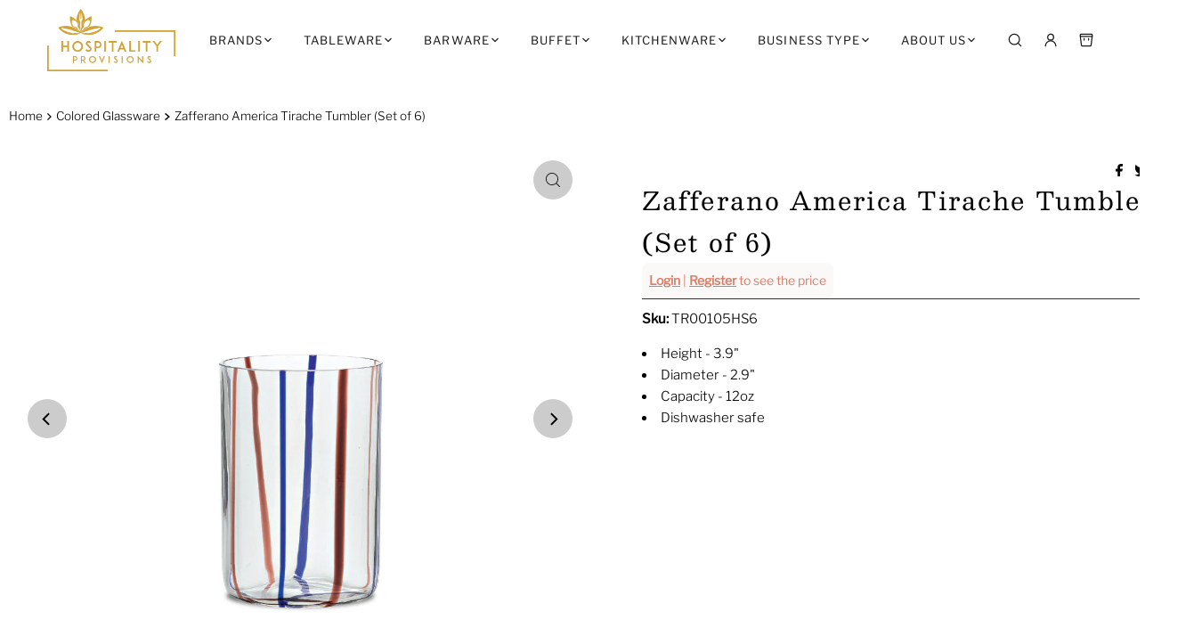

--- FILE ---
content_type: text/html; charset=utf-8
request_url: https://hospitalityprovisions.com/products/tirache-tumbler
body_size: 55286
content:
<!DOCTYPE html>
<html lang="en" class="no-js" lang="en">
<head>
  <script type="application/vnd.locksmith+json" data-locksmith>{"version":"v256","locked":false,"initialized":true,"scope":"product","access_granted":true,"access_denied":false,"requires_customer":false,"manual_lock":false,"remote_lock":false,"has_timeout":false,"remote_rendered":null,"hide_resource":false,"hide_links_to_resource":false,"transparent":true,"locks":{"all":[],"opened":[]},"keys":[],"keys_signature":"a8ab4fed328a79ce858fc2093e5c48fc6af252bad1e3966916aee4f95d8da98d","state":{"template":"product","theme":157406101740,"product":"tirache-tumbler","collection":null,"page":null,"blog":null,"article":null,"app":null},"now":1769687622,"path":"\/products\/tirache-tumbler","locale_root_url":"\/","canonical_url":"https:\/\/hospitalityprovisions.com\/products\/tirache-tumbler","customer_id":null,"customer_id_signature":"a8ab4fed328a79ce858fc2093e5c48fc6af252bad1e3966916aee4f95d8da98d","cart":null}</script><script data-locksmith>!function(){undefined;!function(){var s=window.Locksmith={},e=document.querySelector('script[type="application/vnd.locksmith+json"]'),n=e&&e.innerHTML;if(s.state={},s.util={},s.loading=!1,n)try{s.state=JSON.parse(n)}catch(d){}if(document.addEventListener&&document.querySelector){var o,i,a,t=[76,79,67,75,83,77,73,84,72,49,49],c=function(){i=t.slice(0)},l="style",r=function(e){e&&27!==e.keyCode&&"click"!==e.type||(document.removeEventListener("keydown",r),document.removeEventListener("click",r),o&&document.body.removeChild(o),o=null)};c(),document.addEventListener("keyup",function(e){if(e.keyCode===i[0]){if(clearTimeout(a),i.shift(),0<i.length)return void(a=setTimeout(c,1e3));c(),r(),(o=document.createElement("div"))[l].width="50%",o[l].maxWidth="1000px",o[l].height="85%",o[l].border="1px rgba(0, 0, 0, 0.2) solid",o[l].background="rgba(255, 255, 255, 0.99)",o[l].borderRadius="4px",o[l].position="fixed",o[l].top="50%",o[l].left="50%",o[l].transform="translateY(-50%) translateX(-50%)",o[l].boxShadow="0 2px 5px rgba(0, 0, 0, 0.3), 0 0 100vh 100vw rgba(0, 0, 0, 0.5)",o[l].zIndex="2147483645";var t=document.createElement("textarea");t.value=JSON.stringify(JSON.parse(n),null,2),t[l].border="none",t[l].display="block",t[l].boxSizing="border-box",t[l].width="100%",t[l].height="100%",t[l].background="transparent",t[l].padding="22px",t[l].fontFamily="monospace",t[l].fontSize="14px",t[l].color="#333",t[l].resize="none",t[l].outline="none",t.readOnly=!0,o.appendChild(t),document.body.appendChild(o),t.addEventListener("click",function(e){e.stopImmediatePropagation()}),t.select(),document.addEventListener("keydown",r),document.addEventListener("click",r)}})}s.isEmbedded=-1!==window.location.search.indexOf("_ab=0&_fd=0&_sc=1"),s.path=s.state.path||window.location.pathname,s.basePath=s.state.locale_root_url.concat("/apps/locksmith").replace(/^\/\//,"/"),s.reloading=!1,s.util.console=window.console||{log:function(){},error:function(){}},s.util.makeUrl=function(e,t){var n,o=s.basePath+e,i=[],a=s.cache();for(n in a)i.push(n+"="+encodeURIComponent(a[n]));for(n in t)i.push(n+"="+encodeURIComponent(t[n]));return s.state.customer_id&&(i.push("customer_id="+encodeURIComponent(s.state.customer_id)),i.push("customer_id_signature="+encodeURIComponent(s.state.customer_id_signature))),o+=(-1===o.indexOf("?")?"?":"&")+i.join("&")},s._initializeCallbacks=[],s.on=function(e,t){if("initialize"!==e)throw'Locksmith.on() currently only supports the "initialize" event';s._initializeCallbacks.push(t)},s.initializeSession=function(e){if(!s.isEmbedded){var t=!1,n=!0,o=!0;(e=e||{}).silent&&(o=n=!(t=!0)),s.ping({silent:t,spinner:n,reload:o,callback:function(){s._initializeCallbacks.forEach(function(e){e()})}})}},s.cache=function(e){var t={};try{var n=function i(e){return(document.cookie.match("(^|; )"+e+"=([^;]*)")||0)[2]};t=JSON.parse(decodeURIComponent(n("locksmith-params")||"{}"))}catch(d){}if(e){for(var o in e)t[o]=e[o];document.cookie="locksmith-params=; expires=Thu, 01 Jan 1970 00:00:00 GMT; path=/",document.cookie="locksmith-params="+encodeURIComponent(JSON.stringify(t))+"; path=/"}return t},s.cache.cart=s.state.cart,s.cache.cartLastSaved=null,s.params=s.cache(),s.util.reload=function(){s.reloading=!0;try{window.location.href=window.location.href.replace(/#.*/,"")}catch(d){s.util.console.error("Preferred reload method failed",d),window.location.reload()}},s.cache.saveCart=function(e){if(!s.cache.cart||s.cache.cart===s.cache.cartLastSaved)return e?e():null;var t=s.cache.cartLastSaved;s.cache.cartLastSaved=s.cache.cart,fetch("/cart/update.js",{method:"POST",headers:{"Content-Type":"application/json",Accept:"application/json"},body:JSON.stringify({attributes:{locksmith:s.cache.cart}})}).then(function(e){if(!e.ok)throw new Error("Cart update failed: "+e.status);return e.json()}).then(function(){e&&e()})["catch"](function(e){if(s.cache.cartLastSaved=t,!s.reloading)throw e})},s.util.spinnerHTML='<style>body{background:#FFF}@keyframes spin{from{transform:rotate(0deg)}to{transform:rotate(360deg)}}#loading{display:flex;width:100%;height:50vh;color:#777;align-items:center;justify-content:center}#loading .spinner{display:block;animation:spin 600ms linear infinite;position:relative;width:50px;height:50px}#loading .spinner-ring{stroke:currentColor;stroke-dasharray:100%;stroke-width:2px;stroke-linecap:round;fill:none}</style><div id="loading"><div class="spinner"><svg width="100%" height="100%"><svg preserveAspectRatio="xMinYMin"><circle class="spinner-ring" cx="50%" cy="50%" r="45%"></circle></svg></svg></div></div>',s.util.clobberBody=function(e){document.body.innerHTML=e},s.util.clobberDocument=function(e){e.responseText&&(e=e.responseText),document.documentElement&&document.removeChild(document.documentElement);var t=document.open("text/html","replace");t.writeln(e),t.close(),setTimeout(function(){var e=t.querySelector("[autofocus]");e&&e.focus()},100)},s.util.serializeForm=function(e){if(e&&"FORM"===e.nodeName){var t,n,o={};for(t=e.elements.length-1;0<=t;t-=1)if(""!==e.elements[t].name)switch(e.elements[t].nodeName){case"INPUT":switch(e.elements[t].type){default:case"text":case"hidden":case"password":case"button":case"reset":case"submit":o[e.elements[t].name]=e.elements[t].value;break;case"checkbox":case"radio":e.elements[t].checked&&(o[e.elements[t].name]=e.elements[t].value);break;case"file":}break;case"TEXTAREA":o[e.elements[t].name]=e.elements[t].value;break;case"SELECT":switch(e.elements[t].type){case"select-one":o[e.elements[t].name]=e.elements[t].value;break;case"select-multiple":for(n=e.elements[t].options.length-1;0<=n;n-=1)e.elements[t].options[n].selected&&(o[e.elements[t].name]=e.elements[t].options[n].value)}break;case"BUTTON":switch(e.elements[t].type){case"reset":case"submit":case"button":o[e.elements[t].name]=e.elements[t].value}}return o}},s.util.on=function(e,a,s,t){t=t||document;var c="locksmith-"+e+a,n=function(e){var t=e.target,n=e.target.parentElement,o=t&&t.className&&(t.className.baseVal||t.className)||"",i=n&&n.className&&(n.className.baseVal||n.className)||"";("string"==typeof o&&-1!==o.split(/\s+/).indexOf(a)||"string"==typeof i&&-1!==i.split(/\s+/).indexOf(a))&&!e[c]&&(e[c]=!0,s(e))};t.attachEvent?t.attachEvent(e,n):t.addEventListener(e,n,!1)},s.util.enableActions=function(e){s.util.on("click","locksmith-action",function(e){e.preventDefault();var t=e.target;t.dataset.confirmWith&&!confirm(t.dataset.confirmWith)||(t.disabled=!0,t.innerText=t.dataset.disableWith,s.post("/action",t.dataset.locksmithParams,{spinner:!1,type:"text",success:function(e){(e=JSON.parse(e.responseText)).message&&alert(e.message),s.util.reload()}}))},e)},s.util.inject=function(e,t){var n=["data","locksmith","append"];if(-1!==t.indexOf(n.join("-"))){var o=document.createElement("div");o.innerHTML=t,e.appendChild(o)}else e.innerHTML=t;var i,a,s=e.querySelectorAll("script");for(a=0;a<s.length;++a){i=s[a];var c=document.createElement("script");if(i.type&&(c.type=i.type),i.src)c.src=i.src;else{var l=document.createTextNode(i.innerHTML);c.appendChild(l)}e.appendChild(c)}var r=e.querySelector("[autofocus]");r&&r.focus()},s.post=function(e,t,n){!1!==(n=n||{}).spinner&&s.util.clobberBody(s.util.spinnerHTML);var o={};n.container===document?(o.layout=1,n.success=function(e){s.util.clobberDocument(e)}):n.container&&(o.layout=0,n.success=function(e){var t=document.getElementById(n.container);s.util.inject(t,e),t.id===t.firstChild.id&&t.parentElement.replaceChild(t.firstChild,t)}),n.form_type&&(t.form_type=n.form_type),n.include_layout_classes!==undefined&&(t.include_layout_classes=n.include_layout_classes),n.lock_id!==undefined&&(t.lock_id=n.lock_id),s.loading=!0;var i=s.util.makeUrl(e,o),a="json"===n.type||"text"===n.type;fetch(i,{method:"POST",headers:{"Content-Type":"application/json",Accept:a?"application/json":"text/html"},body:JSON.stringify(t)}).then(function(e){if(!e.ok)throw new Error("Request failed: "+e.status);return e.text()}).then(function(e){var t=n.success||s.util.clobberDocument;t(a?{responseText:e}:e)})["catch"](function(e){if(!s.reloading)if("dashboard.weglot.com"!==window.location.host){if(!n.silent)throw alert("Something went wrong! Please refresh and try again."),e;console.error(e)}else console.error(e)})["finally"](function(){s.loading=!1})},s.postResource=function(e,t){e.path=s.path,e.search=window.location.search,e.state=s.state,e.passcode&&(e.passcode=e.passcode.trim()),e.email&&(e.email=e.email.trim()),e.state.cart=s.cache.cart,e.locksmith_json=s.jsonTag,e.locksmith_json_signature=s.jsonTagSignature,s.post("/resource",e,t)},s.ping=function(e){if(!s.isEmbedded){e=e||{};s.post("/ping",{path:s.path,search:window.location.search,state:s.state},{spinner:!!e.spinner,silent:"undefined"==typeof e.silent||e.silent,type:"text",success:function(e){e&&e.responseText?(e=JSON.parse(e.responseText)).messages&&0<e.messages.length&&s.showMessages(e.messages):console.error("[Locksmith] Invalid result in ping callback:",e)}})}},s.timeoutMonitor=function(){var e=s.cache.cart;s.ping({callback:function(){e!==s.cache.cart||setTimeout(function(){s.timeoutMonitor()},6e4)}})},s.showMessages=function(e){var t=document.createElement("div");t.style.position="fixed",t.style.left=0,t.style.right=0,t.style.bottom="-50px",t.style.opacity=0,t.style.background="#191919",t.style.color="#ddd",t.style.transition="bottom 0.2s, opacity 0.2s",t.style.zIndex=999999,t.innerHTML="        <style>          .locksmith-ab .locksmith-b { display: none; }          .locksmith-ab.toggled .locksmith-b { display: flex; }          .locksmith-ab.toggled .locksmith-a { display: none; }          .locksmith-flex { display: flex; flex-wrap: wrap; justify-content: space-between; align-items: center; padding: 10px 20px; }          .locksmith-message + .locksmith-message { border-top: 1px #555 solid; }          .locksmith-message a { color: inherit; font-weight: bold; }          .locksmith-message a:hover { color: inherit; opacity: 0.8; }          a.locksmith-ab-toggle { font-weight: inherit; text-decoration: underline; }          .locksmith-text { flex-grow: 1; }          .locksmith-cta { flex-grow: 0; text-align: right; }          .locksmith-cta button { transform: scale(0.8); transform-origin: left; }          .locksmith-cta > * { display: block; }          .locksmith-cta > * + * { margin-top: 10px; }          .locksmith-message a.locksmith-close { flex-grow: 0; text-decoration: none; margin-left: 15px; font-size: 30px; font-family: monospace; display: block; padding: 2px 10px; }                    @media screen and (max-width: 600px) {            .locksmith-wide-only { display: none !important; }            .locksmith-flex { padding: 0 15px; }            .locksmith-flex > * { margin-top: 5px; margin-bottom: 5px; }            .locksmith-cta { text-align: left; }          }                    @media screen and (min-width: 601px) {            .locksmith-narrow-only { display: none !important; }          }        </style>      "+e.map(function(e){return'<div class="locksmith-message">'+e+"</div>"}).join(""),document.body.appendChild(t),document.body.style.position="relative",document.body.parentElement.style.paddingBottom=t.offsetHeight+"px",setTimeout(function(){t.style.bottom=0,t.style.opacity=1},50),s.util.on("click","locksmith-ab-toggle",function(e){e.preventDefault();for(var t=e.target.parentElement;-1===t.className.split(" ").indexOf("locksmith-ab");)t=t.parentElement;-1!==t.className.split(" ").indexOf("toggled")?t.className=t.className.replace("toggled",""):t.className=t.className+" toggled"}),s.util.enableActions(t)}}()}();</script>
      <script data-locksmith>Locksmith.cache.cart=null</script>

  <script data-locksmith>Locksmith.jsonTag="{\"version\":\"v256\",\"locked\":false,\"initialized\":true,\"scope\":\"product\",\"access_granted\":true,\"access_denied\":false,\"requires_customer\":false,\"manual_lock\":false,\"remote_lock\":false,\"has_timeout\":false,\"remote_rendered\":null,\"hide_resource\":false,\"hide_links_to_resource\":false,\"transparent\":true,\"locks\":{\"all\":[],\"opened\":[]},\"keys\":[],\"keys_signature\":\"a8ab4fed328a79ce858fc2093e5c48fc6af252bad1e3966916aee4f95d8da98d\",\"state\":{\"template\":\"product\",\"theme\":157406101740,\"product\":\"tirache-tumbler\",\"collection\":null,\"page\":null,\"blog\":null,\"article\":null,\"app\":null},\"now\":1769687622,\"path\":\"\\\/products\\\/tirache-tumbler\",\"locale_root_url\":\"\\\/\",\"canonical_url\":\"https:\\\/\\\/hospitalityprovisions.com\\\/products\\\/tirache-tumbler\",\"customer_id\":null,\"customer_id_signature\":\"a8ab4fed328a79ce858fc2093e5c48fc6af252bad1e3966916aee4f95d8da98d\",\"cart\":null}";Locksmith.jsonTagSignature="433e6d4395345493fcf92a6f4b7ce4028abebf859d74edad7bf3d3eb7fc1f869"</script>
  <meta charset="utf-8" />
  <meta name="viewport" content="width=device-width, initial-scale=1">

  <!-- Establish early connection to external domains -->
  <link rel="preconnect" href="https://cdn.shopify.com" crossorigin>
  <link rel="preconnect" href="https://fonts.shopify.com" crossorigin>
  <link rel="preconnect" href="https://monorail-edge.shopifysvc.com">
  <link rel="preconnect" href="//ajax.googleapis.com" crossorigin /><!-- Preload onDomain stylesheets and script libraries -->
  <link rel="preload" href="//hospitalityprovisions.com/cdn/shop/t/20/assets/stylesheet.css?v=126954818883838490941764205027" as="style">
  <link rel="preload" as="font" href="//hospitalityprovisions.com/cdn/fonts/libre_franklin/librefranklin_n3.8cafdf02f3a4e5567b74224f139d214e665e34e1.woff2" type="font/woff2" crossorigin>
  <link rel="preload" as="font" href="//hospitalityprovisions.com/cdn/fonts/libre_franklin/librefranklin_n3.8cafdf02f3a4e5567b74224f139d214e665e34e1.woff2" type="font/woff2" crossorigin>
  <link rel="preload" as="font" href="//hospitalityprovisions.com/cdn/fonts/besley/besley_n4.63b3ba79124e9efd5f425a6785cb953541abbde0.woff2" type="font/woff2" crossorigin>
  <link rel="preload" href="//hospitalityprovisions.com/cdn/shop/t/20/assets/eventemitter3.min.js?v=27939738353326123541764095004" as="script">
  <link rel="preload" href="//hospitalityprovisions.com/cdn/shop/t/20/assets/theme.js?v=136659136949067958061764095004" as="script">

  <link rel="shortcut icon" href="//hospitalityprovisions.com/cdn/shop/files/HP_LOgo_White_Main_-_Copy.png?crop=center&height=32&v=1693863303&width=32" type="image/png" />
  <link rel="canonical" href="https://hospitalityprovisions.com/products/tirache-tumbler" />

  <title>Zafferano America Tirache Tumbler (Set of 6) &ndash; Hospitality Provisions</title>
  <meta name="description" content="Height - 3.9&quot; Diameter - 2.9&quot; Capacity - 12oz Dishwasher safe" />

  

<meta property="og:type" content="product">
<meta property="og:title" content="Zafferano America Tirache Tumbler (Set of 6)">
<meta property="og:url" content="https://hospitalityprovisions.com/products/tirache-tumbler"><meta property="og:description" content="

Height - 3.9&quot;
Diameter - 2.9&quot;
Capacity - 12oz
Dishwasher safe
">

<meta property="og:image" content="http://hospitalityprovisions.com/cdn/shop/products/tirache-tumbler-amethyst-blue_50ace773-c61b-4881-9e77-bb6d3c04aed3.jpg?v=1738978497&width=800">
<meta property="og:image:secure_url" content="https://hospitalityprovisions.com/cdn/shop/products/tirache-tumbler-amethyst-blue_50ace773-c61b-4881-9e77-bb6d3c04aed3.jpg?v=1738978497&width=800">

<meta property="og:image" content="http://hospitalityprovisions.com/cdn/shop/products/tirache-tumbler-applegreen-amethyst_25b97e6c-b197-4bc4-a866-1c98a4b57fa3.jpg?v=1738978497&width=800">
<meta property="og:image:secure_url" content="https://hospitalityprovisions.com/cdn/shop/products/tirache-tumbler-applegreen-amethyst_25b97e6c-b197-4bc4-a866-1c98a4b57fa3.jpg?v=1738978497&width=800">

<meta property="og:image" content="http://hospitalityprovisions.com/cdn/shop/products/tirache-tumbler-aquamarine-blue_f79afdb1-0f26-4e3f-8b80-85210ddc193f.jpg?v=1738978497&width=800">
<meta property="og:image:secure_url" content="https://hospitalityprovisions.com/cdn/shop/products/tirache-tumbler-aquamarine-blue_f79afdb1-0f26-4e3f-8b80-85210ddc193f.jpg?v=1738978497&width=800">

<meta property="og:price:amount" content="117.60">
<meta property="og:price:currency" content="USD">

<meta property="og:site_name" content="Hospitality Provisions">



  <meta name="twitter:card" content="summary">


  <meta name="twitter:site" content="@">


<meta name="twitter:title" content="Zafferano America Tirache Tumbler (Set of 6)">
<meta name="twitter:description" content="

Height - 3.9&quot;
Diameter - 2.9&quot;
Capacity - 12oz
Dishwasher safe
">
<meta name="twitter:card" content="//hospitalityprovisions.com/cdn/shop/products/tirache-tumbler-applegreen-amethyst_25b97e6c-b197-4bc4-a866-1c98a4b57fa3.jpg?v=1738978497&width=1000"><meta name="twitter:image" content="//hospitalityprovisions.com/cdn/shop/products/tirache-tumbler-applegreen-amethyst_25b97e6c-b197-4bc4-a866-1c98a4b57fa3.jpg?v=1738978497&width=1000">
<meta name="twitter:card" content="//hospitalityprovisions.com/cdn/shop/products/tirache-tumbler-applegreen-amethyst_25b97e6c-b197-4bc4-a866-1c98a4b57fa3.jpg?v=1738978497&width=1000"><meta name="twitter:image" content="//hospitalityprovisions.com/cdn/shop/products/tirache-tumbler-applegreen-amethyst_25b97e6c-b197-4bc4-a866-1c98a4b57fa3.jpg?v=1738978497&width=1000">
<meta name="twitter:card" content="//hospitalityprovisions.com/cdn/shop/products/tirache-tumbler-applegreen-amethyst_25b97e6c-b197-4bc4-a866-1c98a4b57fa3.jpg?v=1738978497&width=1000"><meta name="twitter:image" content="//hospitalityprovisions.com/cdn/shop/products/tirache-tumbler-applegreen-amethyst_25b97e6c-b197-4bc4-a866-1c98a4b57fa3.jpg?v=1738978497&width=1000">
<meta name="twitter:card" content="//hospitalityprovisions.com/cdn/shop/products/tirache-tumbler-applegreen-amethyst_25b97e6c-b197-4bc4-a866-1c98a4b57fa3.jpg?v=1738978497&width=1000"><meta name="twitter:image" content="//hospitalityprovisions.com/cdn/shop/products/tirache-tumbler-applegreen-amethyst_25b97e6c-b197-4bc4-a866-1c98a4b57fa3.jpg?v=1738978497&width=1000">
<meta name="twitter:card" content="//hospitalityprovisions.com/cdn/shop/products/tirache-tumbler-applegreen-amethyst_25b97e6c-b197-4bc4-a866-1c98a4b57fa3.jpg?v=1738978497&width=1000"><meta name="twitter:image" content="//hospitalityprovisions.com/cdn/shop/products/tirache-tumbler-applegreen-amethyst_25b97e6c-b197-4bc4-a866-1c98a4b57fa3.jpg?v=1738978497&width=1000">
<meta name="twitter:card" content="//hospitalityprovisions.com/cdn/shop/products/tirache-tumbler-applegreen-amethyst_25b97e6c-b197-4bc4-a866-1c98a4b57fa3.jpg?v=1738978497&width=1000"><meta name="twitter:image" content="//hospitalityprovisions.com/cdn/shop/products/tirache-tumbler-applegreen-amethyst_25b97e6c-b197-4bc4-a866-1c98a4b57fa3.jpg?v=1738978497&width=1000">
<meta name="twitter:image:width" content="480">
<meta name="twitter:image:height" content="480">


  
 <script type="application/ld+json">
   {
     "@context": "https://schema.org",
     "@type": "Product",
     "id": "tirache-tumbler",
     "url": "https:\/\/hospitalityprovisions.com\/products\/tirache-tumbler",
     "image": "\/\/hospitalityprovisions.com\/cdn\/shop\/products\/tirache-tumbler-amethyst-blue_50ace773-c61b-4881-9e77-bb6d3c04aed3.jpg?v=1738978497\u0026width=1000",
     "name": "Zafferano America Tirache Tumbler (Set of 6)",
     "brand": {
        "@type": "Brand",
        "name": "Zafferano America"
      },
     "description": "\n\nHeight - 3.9\"\nDiameter - 2.9\"\nCapacity - 12oz\nDishwasher safe\n","sku": "TR00105HS6","offers": [
        
        {
           "@type": "Offer",
           "price": "117.60",
           "priceCurrency": "USD",
           "availability": "http://schema.org/InStock",
           "priceValidUntil": "2030-01-01",
           "url": "\/products\/tirache-tumbler"
         },
       
        {
           "@type": "Offer",
           "price": "117.60",
           "priceCurrency": "USD",
           "availability": "http://schema.org/InStock",
           "priceValidUntil": "2030-01-01",
           "url": "\/products\/tirache-tumbler"
         },
       
        {
           "@type": "Offer",
           "price": "117.60",
           "priceCurrency": "USD",
           "availability": "http://schema.org/InStock",
           "priceValidUntil": "2030-01-01",
           "url": "\/products\/tirache-tumbler"
         },
       
        {
           "@type": "Offer",
           "price": "117.60",
           "priceCurrency": "USD",
           "availability": "http://schema.org/InStock",
           "priceValidUntil": "2030-01-01",
           "url": "\/products\/tirache-tumbler"
         },
       
        {
           "@type": "Offer",
           "price": "117.60",
           "priceCurrency": "USD",
           "availability": "http://schema.org/InStock",
           "priceValidUntil": "2030-01-01",
           "url": "\/products\/tirache-tumbler"
         },
       
        {
           "@type": "Offer",
           "price": "117.60",
           "priceCurrency": "USD",
           "availability": "http://schema.org/InStock",
           "priceValidUntil": "2030-01-01",
           "url": "\/products\/tirache-tumbler"
         },
       
        {
           "@type": "Offer",
           "price": "118.26",
           "priceCurrency": "USD",
           "availability": "http://schema.org/InStock",
           "priceValidUntil": "2030-01-01",
           "url": "\/products\/tirache-tumbler"
         }
       
     ]}
 </script>


  <style data-shopify>
:root {
    --main-family: "Libre Franklin", sans-serif;
    --main-weight: 300;
    --main-style: normal;
    --nav-family: "Libre Franklin", sans-serif;
    --nav-weight: 300;
    --nav-style: normal;
    --heading-family: Besley, serif;
    --heading-weight: 400;
    --heading-style: normal;

    --font-size: 15px;
    --h1-size: 28px;
    --h2-size: 20px;
    --h3-size: 22px;
    --nav-size: 13px;

    --announcement-background: #393939;
    --announcement-text: #ffffff;
    --header-background: #f6f5f3;
    --header-text: #393939;
    --nav-color: #000000;
    --nav-hover-link-color: #59533f;
    --nav-hover-accent-color: #efa739;
    --nav-dropdown-text: #000000;
    --nav-dropdown-background: #ffffff;
    --mobile-header-background: #ffffff;
    --mobile-header-text: #393939;
    --background: #ffffff;
    --text-color: #000000;
    --sale-color: #59533f;
    --so-color: #efa739;
    --new-color: #28323c;
    --dotted-color: #28323c;
    --review-stars: #59533f;
    --secondary-color: rgba(0,0,0,0);
    --section-heading-text: #ffffff;
    --section-heading-primary: #161616;
    --section-heading-primary-hover: #59533f;
    --section-heading-accent: #161616;
    --banner-text: #161616;
    --banner-caption-bg: #f6f5f3;
    --button-color: #28323c;
    --button-text: #ffffff;
    --button-hover: #59533f;
    --secondary-button-color: #59533f;
    --secondary-button-text: #ffffff;
    --secondary-button-hover: #efa739;
    --direction-color: #000;
    --direction-background: #ccc;
    --direction-hover: #aaa;
    --swatch-color: #28323c;
    --swatch-background: #ffffff;
    --swatch-border: #28323c;
    --swatch-selected-color: #ffffff;
    --swatch-selected-background: #28323c;
    --swatch-selected-border: #393c4a;
    --footer-background: #f6f5f3;
    --footer-text: #161616;
    --footer-icons: #28323c;

    --header-border-width: 100%;
    --header-border-weight: 3px;
    --header-border-style: solid;
    --free-shipping-bg: #f6d6a6;
    --free-shipping-text: #393939;
    --keyboard-focus: #747474;
    --focus-border-style: dotted;
    --focus-border-weight: 1px;

    --error-msg-dark: #e81000;
    --error-msg-light: #ffeae8;
    --success-msg-dark: #007f5f;
    --success-msg-light: #e5fff8;

    --select-arrow-bg: url(//hospitalityprovisions.com/cdn/shop/t/20/assets/select-arrow.png?v=112595941721225094991764095004);
    --icon-border-color: #e6e6e6;
    --product-align: left;

    --color-body-text: var(--text-color);
    --color-body: var(--background);
    --color-bg: var(--background);
    --color-filter-size: 18px;

    --star-active: rgb(0, 0, 0);
    --star-inactive: rgb(204, 204, 204);

    --section-background: #ffffff;
    --section-overlay-color: 0, 0, 0;
    --section-overlay-opacity: 0;
    --section-button-size: 15px;;
    --desktop-section-height: ;
    --mobile-section-height: ;


  }
  @media (max-width: 740px) {
  :root {
    --font-size: calc(15px - (15px * 0.15));
    --nav-size: calc(13px - (13px * 0.15));
    --h1-size: calc(28px - (28px * 0.15));
    --h2-size: calc(20px - (20px * 0.15));
    --h3-size: calc(22px - (22px * 0.15));
    --section-button-size: calc(15px - (15px * 0.15));
  }
}
</style>


  <link rel="stylesheet" href="//hospitalityprovisions.com/cdn/shop/t/20/assets/stylesheet.css?v=126954818883838490941764205027" type="text/css">

  <style>
  @font-face {
  font-family: "Libre Franklin";
  font-weight: 300;
  font-style: normal;
  font-display: swap;
  src: url("//hospitalityprovisions.com/cdn/fonts/libre_franklin/librefranklin_n3.8cafdf02f3a4e5567b74224f139d214e665e34e1.woff2") format("woff2"),
       url("//hospitalityprovisions.com/cdn/fonts/libre_franklin/librefranklin_n3.cdf6db8de35eb51473c109b271bf04f2b0561d68.woff") format("woff");
}

  @font-face {
  font-family: "Libre Franklin";
  font-weight: 300;
  font-style: normal;
  font-display: swap;
  src: url("//hospitalityprovisions.com/cdn/fonts/libre_franklin/librefranklin_n3.8cafdf02f3a4e5567b74224f139d214e665e34e1.woff2") format("woff2"),
       url("//hospitalityprovisions.com/cdn/fonts/libre_franklin/librefranklin_n3.cdf6db8de35eb51473c109b271bf04f2b0561d68.woff") format("woff");
}

  @font-face {
  font-family: Besley;
  font-weight: 400;
  font-style: normal;
  font-display: swap;
  src: url("//hospitalityprovisions.com/cdn/fonts/besley/besley_n4.63b3ba79124e9efd5f425a6785cb953541abbde0.woff2") format("woff2"),
       url("//hospitalityprovisions.com/cdn/fonts/besley/besley_n4.a92dcaabaec414e1c5313cc53a6aa59c07f32993.woff") format("woff");
}

  @font-face {
  font-family: "Libre Franklin";
  font-weight: 400;
  font-style: normal;
  font-display: swap;
  src: url("//hospitalityprovisions.com/cdn/fonts/libre_franklin/librefranklin_n4.a9b0508e1ffb743a0fd6d0614768959c54a27d86.woff2") format("woff2"),
       url("//hospitalityprovisions.com/cdn/fonts/libre_franklin/librefranklin_n4.948f6f27caf8552b1a9560176e3f14eeb2c6f202.woff") format("woff");
}

  @font-face {
  font-family: "Libre Franklin";
  font-weight: 300;
  font-style: italic;
  font-display: swap;
  src: url("//hospitalityprovisions.com/cdn/fonts/libre_franklin/librefranklin_i3.27165bbc51c81ac815a3253a3cb85fa882967f30.woff2") format("woff2"),
       url("//hospitalityprovisions.com/cdn/fonts/libre_franklin/librefranklin_i3.9c035b1243bfce781830852fea08b140fdc7e703.woff") format("woff");
}

  @font-face {
  font-family: "Libre Franklin";
  font-weight: 400;
  font-style: italic;
  font-display: swap;
  src: url("//hospitalityprovisions.com/cdn/fonts/libre_franklin/librefranklin_i4.5cee60cade760b32c7b489f9d561e97341909d7c.woff2") format("woff2"),
       url("//hospitalityprovisions.com/cdn/fonts/libre_franklin/librefranklin_i4.2f9ee939c2cc82522dfb62e1a084861f9beeb411.woff") format("woff");
}

  </style>

  <script>window.performance && window.performance.mark && window.performance.mark('shopify.content_for_header.start');</script><meta id="shopify-digital-wallet" name="shopify-digital-wallet" content="/63262490860/digital_wallets/dialog">
<link rel="alternate" type="application/json+oembed" href="https://hospitalityprovisions.com/products/tirache-tumbler.oembed">
<script async="async" src="/checkouts/internal/preloads.js?locale=en-US"></script>
<script id="shopify-features" type="application/json">{"accessToken":"cc5f41b75c4a4eeba4bcea96a1a1d074","betas":["rich-media-storefront-analytics"],"domain":"hospitalityprovisions.com","predictiveSearch":true,"shopId":63262490860,"locale":"en"}</script>
<script>var Shopify = Shopify || {};
Shopify.shop = "wilmaxwholesale.myshopify.com";
Shopify.locale = "en";
Shopify.currency = {"active":"USD","rate":"1.0"};
Shopify.country = "US";
Shopify.theme = {"name":"New Home 2","id":157406101740,"schema_name":"Mr Parker","schema_version":"9.1.0","theme_store_id":null,"role":"main"};
Shopify.theme.handle = "null";
Shopify.theme.style = {"id":null,"handle":null};
Shopify.cdnHost = "hospitalityprovisions.com/cdn";
Shopify.routes = Shopify.routes || {};
Shopify.routes.root = "/";</script>
<script type="module">!function(o){(o.Shopify=o.Shopify||{}).modules=!0}(window);</script>
<script>!function(o){function n(){var o=[];function n(){o.push(Array.prototype.slice.apply(arguments))}return n.q=o,n}var t=o.Shopify=o.Shopify||{};t.loadFeatures=n(),t.autoloadFeatures=n()}(window);</script>
<script id="shop-js-analytics" type="application/json">{"pageType":"product"}</script>
<script defer="defer" async type="module" src="//hospitalityprovisions.com/cdn/shopifycloud/shop-js/modules/v2/client.init-shop-cart-sync_WVOgQShq.en.esm.js"></script>
<script defer="defer" async type="module" src="//hospitalityprovisions.com/cdn/shopifycloud/shop-js/modules/v2/chunk.common_C_13GLB1.esm.js"></script>
<script defer="defer" async type="module" src="//hospitalityprovisions.com/cdn/shopifycloud/shop-js/modules/v2/chunk.modal_CLfMGd0m.esm.js"></script>
<script type="module">
  await import("//hospitalityprovisions.com/cdn/shopifycloud/shop-js/modules/v2/client.init-shop-cart-sync_WVOgQShq.en.esm.js");
await import("//hospitalityprovisions.com/cdn/shopifycloud/shop-js/modules/v2/chunk.common_C_13GLB1.esm.js");
await import("//hospitalityprovisions.com/cdn/shopifycloud/shop-js/modules/v2/chunk.modal_CLfMGd0m.esm.js");

  window.Shopify.SignInWithShop?.initShopCartSync?.({"fedCMEnabled":true,"windoidEnabled":true});

</script>
<script>(function() {
  var isLoaded = false;
  function asyncLoad() {
    if (isLoaded) return;
    isLoaded = true;
    var urls = ["https:\/\/sapp.multivariants.com\/gate\/out\/sys\/js\/init.js?shop=wilmaxwholesale.myshopify.com","https:\/\/static2.rapidsearch.dev\/resultpage.js?shop=wilmaxwholesale.myshopify.com","\/\/quickbuycdn.wizesaas.com\/Scripts\/wizesaas.min.js?shop=wilmaxwholesale.myshopify.com"];
    for (var i = 0; i < urls.length; i++) {
      var s = document.createElement('script');
      s.type = 'text/javascript';
      s.async = true;
      s.src = urls[i];
      var x = document.getElementsByTagName('script')[0];
      x.parentNode.insertBefore(s, x);
    }
  };
  if(window.attachEvent) {
    window.attachEvent('onload', asyncLoad);
  } else {
    window.addEventListener('load', asyncLoad, false);
  }
})();</script>
<script id="__st">var __st={"a":63262490860,"offset":-18000,"reqid":"b9f71d17-5bec-4738-95ce-95848ea2dcef-1769687622","pageurl":"hospitalityprovisions.com\/products\/tirache-tumbler","u":"b2978cd3bcef","p":"product","rtyp":"product","rid":8021621604588};</script>
<script>window.ShopifyPaypalV4VisibilityTracking = true;</script>
<script id="captcha-bootstrap">!function(){'use strict';const t='contact',e='account',n='new_comment',o=[[t,t],['blogs',n],['comments',n],[t,'customer']],c=[[e,'customer_login'],[e,'guest_login'],[e,'recover_customer_password'],[e,'create_customer']],r=t=>t.map((([t,e])=>`form[action*='/${t}']:not([data-nocaptcha='true']) input[name='form_type'][value='${e}']`)).join(','),a=t=>()=>t?[...document.querySelectorAll(t)].map((t=>t.form)):[];function s(){const t=[...o],e=r(t);return a(e)}const i='password',u='form_key',d=['recaptcha-v3-token','g-recaptcha-response','h-captcha-response',i],f=()=>{try{return window.sessionStorage}catch{return}},m='__shopify_v',_=t=>t.elements[u];function p(t,e,n=!1){try{const o=window.sessionStorage,c=JSON.parse(o.getItem(e)),{data:r}=function(t){const{data:e,action:n}=t;return t[m]||n?{data:e,action:n}:{data:t,action:n}}(c);for(const[e,n]of Object.entries(r))t.elements[e]&&(t.elements[e].value=n);n&&o.removeItem(e)}catch(o){console.error('form repopulation failed',{error:o})}}const l='form_type',E='cptcha';function T(t){t.dataset[E]=!0}const w=window,h=w.document,L='Shopify',v='ce_forms',y='captcha';let A=!1;((t,e)=>{const n=(g='f06e6c50-85a8-45c8-87d0-21a2b65856fe',I='https://cdn.shopify.com/shopifycloud/storefront-forms-hcaptcha/ce_storefront_forms_captcha_hcaptcha.v1.5.2.iife.js',D={infoText:'Protected by hCaptcha',privacyText:'Privacy',termsText:'Terms'},(t,e,n)=>{const o=w[L][v],c=o.bindForm;if(c)return c(t,g,e,D).then(n);var r;o.q.push([[t,g,e,D],n]),r=I,A||(h.body.append(Object.assign(h.createElement('script'),{id:'captcha-provider',async:!0,src:r})),A=!0)});var g,I,D;w[L]=w[L]||{},w[L][v]=w[L][v]||{},w[L][v].q=[],w[L][y]=w[L][y]||{},w[L][y].protect=function(t,e){n(t,void 0,e),T(t)},Object.freeze(w[L][y]),function(t,e,n,w,h,L){const[v,y,A,g]=function(t,e,n){const i=e?o:[],u=t?c:[],d=[...i,...u],f=r(d),m=r(i),_=r(d.filter((([t,e])=>n.includes(e))));return[a(f),a(m),a(_),s()]}(w,h,L),I=t=>{const e=t.target;return e instanceof HTMLFormElement?e:e&&e.form},D=t=>v().includes(t);t.addEventListener('submit',(t=>{const e=I(t);if(!e)return;const n=D(e)&&!e.dataset.hcaptchaBound&&!e.dataset.recaptchaBound,o=_(e),c=g().includes(e)&&(!o||!o.value);(n||c)&&t.preventDefault(),c&&!n&&(function(t){try{if(!f())return;!function(t){const e=f();if(!e)return;const n=_(t);if(!n)return;const o=n.value;o&&e.removeItem(o)}(t);const e=Array.from(Array(32),(()=>Math.random().toString(36)[2])).join('');!function(t,e){_(t)||t.append(Object.assign(document.createElement('input'),{type:'hidden',name:u})),t.elements[u].value=e}(t,e),function(t,e){const n=f();if(!n)return;const o=[...t.querySelectorAll(`input[type='${i}']`)].map((({name:t})=>t)),c=[...d,...o],r={};for(const[a,s]of new FormData(t).entries())c.includes(a)||(r[a]=s);n.setItem(e,JSON.stringify({[m]:1,action:t.action,data:r}))}(t,e)}catch(e){console.error('failed to persist form',e)}}(e),e.submit())}));const S=(t,e)=>{t&&!t.dataset[E]&&(n(t,e.some((e=>e===t))),T(t))};for(const o of['focusin','change'])t.addEventListener(o,(t=>{const e=I(t);D(e)&&S(e,y())}));const B=e.get('form_key'),M=e.get(l),P=B&&M;t.addEventListener('DOMContentLoaded',(()=>{const t=y();if(P)for(const e of t)e.elements[l].value===M&&p(e,B);[...new Set([...A(),...v().filter((t=>'true'===t.dataset.shopifyCaptcha))])].forEach((e=>S(e,t)))}))}(h,new URLSearchParams(w.location.search),n,t,e,['guest_login'])})(!0,!0)}();</script>
<script integrity="sha256-4kQ18oKyAcykRKYeNunJcIwy7WH5gtpwJnB7kiuLZ1E=" data-source-attribution="shopify.loadfeatures" defer="defer" src="//hospitalityprovisions.com/cdn/shopifycloud/storefront/assets/storefront/load_feature-a0a9edcb.js" crossorigin="anonymous"></script>
<script data-source-attribution="shopify.dynamic_checkout.dynamic.init">var Shopify=Shopify||{};Shopify.PaymentButton=Shopify.PaymentButton||{isStorefrontPortableWallets:!0,init:function(){window.Shopify.PaymentButton.init=function(){};var t=document.createElement("script");t.src="https://hospitalityprovisions.com/cdn/shopifycloud/portable-wallets/latest/portable-wallets.en.js",t.type="module",document.head.appendChild(t)}};
</script>
<script data-source-attribution="shopify.dynamic_checkout.buyer_consent">
  function portableWalletsHideBuyerConsent(e){var t=document.getElementById("shopify-buyer-consent"),n=document.getElementById("shopify-subscription-policy-button");t&&n&&(t.classList.add("hidden"),t.setAttribute("aria-hidden","true"),n.removeEventListener("click",e))}function portableWalletsShowBuyerConsent(e){var t=document.getElementById("shopify-buyer-consent"),n=document.getElementById("shopify-subscription-policy-button");t&&n&&(t.classList.remove("hidden"),t.removeAttribute("aria-hidden"),n.addEventListener("click",e))}window.Shopify?.PaymentButton&&(window.Shopify.PaymentButton.hideBuyerConsent=portableWalletsHideBuyerConsent,window.Shopify.PaymentButton.showBuyerConsent=portableWalletsShowBuyerConsent);
</script>
<script data-source-attribution="shopify.dynamic_checkout.cart.bootstrap">document.addEventListener("DOMContentLoaded",(function(){function t(){return document.querySelector("shopify-accelerated-checkout-cart, shopify-accelerated-checkout")}if(t())Shopify.PaymentButton.init();else{new MutationObserver((function(e,n){t()&&(Shopify.PaymentButton.init(),n.disconnect())})).observe(document.body,{childList:!0,subtree:!0})}}));
</script>

<script>window.performance && window.performance.mark && window.performance.mark('shopify.content_for_header.end');</script>


  









<style id="hide-price-guest-style" type="text/css">
    .hide-price-guest, .hidePrice, .current_price.js-current-price .money, .sticky-cart-button__container .sticky-cart-select, .ppa-prod-container-grid .money, form[action*="/cart/add"] input[type="submit"], form[action*="/cart/add"] button, .shopify-payment-button, .cb_bundles, button.quick-add-btn, .quickshop-button, .atc--button {
        display:none !important;
    }
    .show-price-guest .hide-price-guest, .show-price-guest .hidePrice, .show-price-guest.product-price  .money, .cart__footer .totals .hide-price-guest, .cart__footer .totals .hidePrice, .show-price-guest .sticky-cart-button__container .sticky-cart-select, .show-price-guest  .ppa-prod-container-grid .money {
        display:inline !important;
    }
    .wp-not-logged-wrapper {
        padding: 8px !important;
        text-align: center !important;
        position: relative;
        z-index: 2;
    }
    .wp-not-logged-wrapper p {
        margin: 0;
        padding: 0;
    }
    .wp-not-logged-wrapper a {
        text-decoration: underline;
        cursor: pointer;
    } .grid--view-items .full-width-link {margin-bottom: 55px;} .price-separator {display: none;}
</style>


<script>
    var customerIsLogged = false;
    var customerIsLoggedBasic = false;
    var webPandaHidePriceSettings = {"subscription": 2, "hide_price_enabled": true, "message": "{LOGIN} | {REGISTRATION} to see the price", "message_logged_customers": "Thank you for applying for an account. You will be able to view the prices once your account is approved", "label_login": "Login", "label_registration": "Register", "font_size": 14.0, "style_by_page": true, "font_size_listing_page": 14.0, "font_size_product_page": 14.0, "font_size_search_page": 14.0, "text_color": "#d77e6a", "has_background_color": true, "background_color": "#faf9f7", "has_border": true, "border_width": 0.0, "border_color": "#e2a192", "border_radius": 8.0, "has_custom_login": false, "login_url": null, "has_custom_registration": true, "registration_url": "https://hospitalityprovisions.com/pages/become-a-client", "by_product_id": false, "by_product_tags": false, "by_collection": false, "product_tags": "", "language_config": "[{\"language\":\"fr\",\"message\":\"\",\"loginText\":\"\",\"registerText\":\"\"}]", "by_customer_tags": true, "customer_tags": "Approved Customer", "depth": 3, "depth_on_search": 5, "depth_on_listings": 0, "parent_depth": 3, "parent_depth_on_search": 2, "custom_price_selector": ".sticky-cart-button__container .sticky-cart-select, .ppa-prod-container-grid .money", "custom_cart_selector": null, "force_hide_on_cart": false, "force_price_selector": null, "force_cart_selector": null, "cart_display": null, "quick_view_selector": ".product-form__container .product-form__item", "redirect_after_login": true}
    
    window.onload = function() {
                        let removeWpPHidePrice = true;
                        let pageScripts = document.getElementsByTagName("script");
                        for (var i = 0; i < pageScripts.length; i++) {
                            if (pageScripts[i].src.includes('assets/hide_main.js')) {
                                removeWpPHidePrice = false;
                            }
                        }
                        if (removeWpPHidePrice) {
                            let appStyle = document.getElementById("hide-price-guest-style");
                            appStyle.remove();
                        }
                    }
</script>
  


  <script type="text/javascript">
    window.RapidSearchAdmin = false;
  </script>


  <!--CPC-->
  <script src='https://cdn-assets.custompricecalculator.com/shopify/calculator.js'></script>
<!-- BEGIN app block: shopify://apps/bevy-share-cart-social-link/blocks/app-embed.js/6f179945-6ca4-4ba4-919e-6daa3f1c383b --><script> 
  function jsonEscape(str)  {
    return str.replace(/\n/g, "\\\\n").replace(/\r/g, "\\\\r").replace(/\t/g, "\\\\t");
  }
  var allSharedLinksOfCurrentCart = [];
  var allKeysOfCurrentCart = [];
  var currentCartData = null;
  var currentCartKey = null;
  
    
    var str = null;
    var index = null;
    console.log('');
    
  

  console.log(allSharedLinksOfCurrentCart);
  console.log(allKeysOfCurrentCart);

  var recipientDiscountEnable = null;
  var discountLoggedInOnly = null;
  var referrerDiscountEnable = null;

  let shareCartIncentivesState = {};
  let shareCartIncentivesData = {};

  

  
  
  const recipientDiscountInfo = {
    recipientDiscountEnable: shareCartIncentivesState?.recipientDiscountEnable,
    discountLoggedInOnly: shareCartIncentivesState?.loggedInCustomerEnabled,
    recipientCartCanOnlyHaveSharedItems: shareCartIncentivesState?.recipientCartCanOnlyHaveSharedItems,
  }

  const referrerDiscountInfo = {
    referrerDiscountEnable: shareCartIncentivesState?.referrerDiscountEnable,
    discountLoggedInOnly: shareCartIncentivesState?.loggedInCustomerEnabled,
    referrerDiscountType: shareCartIncentivesState?.referrerDiscountType,
    referrerDiscountValue: shareCartIncentivesState?.referrerDiscountValue,
  }

  const socialCustomizationContent = {"facebook":{"hashtag":"ShareCartApp"},"twitter":{"text":"Check out this cart I built: *|SHARE_LINK|*","hashtags":"ShareCartApp"},"tumblr":{"title":"My Shopping Cart – Share Cart","content":"Check out this cart I built: *|SHARE_LINK|*"},"pinterest":{"media":"https://cdn.shopify.com/s/files/1/0633/7724/4405/files/share-cart-logo.png?v=1647984674","description":"Check out this cart I built: *|SHARE_LINK|*","autogenerate":true},"whatsapp":{"text":"Check out this cart I built: *|SHARE_LINK|*"},"reddit":{"title":"Check out this cart I built","text":"See it here: *|SHARE_LINK|*"},"email":{"body":"See it here: *|SHARE_LINK|*","subject":"Check out this cart I built"}}; 
  var cartProductsImages=[];
  
  var cartProductsHref=[];
  
  const shareCartCurrentStateData = {"checked":true,"themeRedundantDataDeleted":[],"dayChangeCode":"initialdaycode","visitChangeCode":"initialvisitcode","shareExpNmbrEnabled":false,"shareExpNmbr":1,"shareExpDayEnabled":false,"shareExpDay":1,"loggedInUserEnabledOnly":false,"loggedInUserTag":"","copyConfirmationText":"Copied To Clipboard","customMsgLevel":"Customized Message:","copyButtonText":"Copy Link","separatorText":"-OR-","socialShareOptionStatus":true,"customCartMessageStatus":false,"socialSharePositionBottomStatus":false,"shareMsgPosition":"above","rangeValue":37,"shareBtnTitleAlign":"left-right","themeIndex":0,"basicBackgroundColor":{"color":{"r":255,"g":255,"b":255,"a":1},"value":"rgba(255, 255, 255, 1)"},"basicGeneralTextColor":{"color":{"r":0,"g":0,"b":0,"a":1},"value":"rgba(0, 0, 0, 1.0)"},"basicButtonColor":{"color":{"r":0,"g":0,"b":0,"a":1},"value":"rgba(0, 0, 0, 1.0)"},"basicButtonTextColor":{"color":{"r":255,"g":255,"b":255,"a":1},"value":"rgba(255, 255, 255, 1.0)"},"customizedMsgInputBorderColor":{"color":{"r":0,"g":0,"b":0,"a":0},"value":"rgba(0, 0, 0, 0)"},"customizedMsgTextColor":{"color":{"r":0,"g":0,"b":0,"a":1},"value":"rgba(0, 0, 0, 1.0)"},"basicBackgroundColorMsg":{"color":{"r":255,"g":255,"b":255,"a":1},"value":"rgba(255, 255, 255, 1.0)"},"basicBorderColorMsg":{"color":{"r":0,"g":0,"b":0,"a":1},"value":"rgba(0, 0, 0, 1.0)"},"basicTextColorMsg":{"color":{"r":0,"g":0,"b":0,"a":1},"value":"rgba(0, 0, 0, 1.0)"},"basicCustomMsgClickableNoteColor":{"color":{"r":0,"g":0,"b":0,"a":1},"value":"rgba(0, 0, 0, 1.0)"},"basicIconColorMsg":{"color":{"r":0,"g":0,"b":0,"a":1},"value":"rgba(0, 0, 0, 1.0)"},"shareTitleColor":{"color":{"r":0,"g":0,"b":0,"a":1},"value":"rgba(0, 0, 0, 1.0)","type":"shareButton"},"shareBtnColor":{"color":{"r":0,"g":0,"b":0,"a":1},"value":"rgba(0, 0, 0, 1.0)","type":"shareButton"},"shareBtnTextColor":{"color":{"r":255,"g":255,"b":255,"a":1},"value":"rgba(255, 255, 255, 1.0)","type":"shareButton"},"shareIconColor":{"color":{"r":255,"g":255,"b":255,"a":1},"value":"rgba(255, 255, 255, 1.0)","type":"shareButton"},"copyBtnColor":{"color":{"r":0,"g":0,"b":0,"a":1},"value":"rgba(0, 0, 0, 1.0)","type":"sharePopup"},"copyTextColor":{"color":{"r":255,"g":255,"b":255,"a":1},"value":"rgba(255, 255, 255, 1.0)","type":"sharePopup"},"copyIconColor":{"color":{"r":0,"g":0,"b":0,"a":1},"value":"rgba(0, 0, 0, 1.0)","type":"sharePopup"},"toggleBtnColor":{"color":{"r":0,"g":0,"b":0,"a":1},"value":"rgba(0, 0, 0, 1.0)","type":"sharePopup"},"toggleIconColor":{"color":{"r":247,"g":247,"b":247,"a":1},"value":"rgba(247, 247, 247, 1.0)","type":"sharePopup"},"toggleButtonActive":{"color":{"r":247,"g":247,"b":247,"a":1},"value":"rgba(247, 247, 247, 1.0)","type":"sharePopup"},"toggleIconActive":{"color":{"r":0,"g":0,"b":0,"a":1},"value":"rgba(0, 0, 0, 1.0)","type":"sharePopup"},"modalBgColor":{"color":{"r":255,"g":255,"b":255,"a":1},"value":"rgba(255, 255, 255, 1.0)","type":"sharePopup"},"modalTextColor":{"color":{"r":0,"g":0,"b":0,"a":1},"value":"rgba(0, 0, 0, 1.0)","type":"sharePopup"},"closeIconColor":{"color":{"r":0,"g":0,"b":0,"a":1},"value":"rgba(0, 0, 0, 1.0)","type":"sharePopup"},"modalBorderColor":{"color":{"r":0,"g":0,"b":0,"a":1},"value":"rgba(0, 0, 0, 1.0)","type":"sharePopup"},"inputBarColor":{"color":{"r":244,"g":244,"b":244,"a":1},"value":"rgba(244, 244, 244, 1.0)","type":"sharePopup"},"footnoteTextColor":{"color":{"r":0,"g":0,"b":0,"a":1},"value":"rgba(0, 0, 0, 1.0)","type":"sharePopup"},"msgInputBackgroundColor":{"color":{"r":244,"g":244,"b":244,"a":1},"value":"rgba(244, 244, 244, 1.0)"},"msgInputIconColor":{"color":{"r":0,"g":0,"b":0,"a":1},"value":"rgba(0, 0, 0, 1.0)"},"msgInputTextColor":{"color":{"r":0,"g":0,"b":0,"a":1},"value":"rgba(0, 0, 0, 1.0)"},"customMsgFontSize":14,"fontSizeTitle":22,"fontSizeBtn":14,"fontSizeNote":12,"fontSizeText":14,"customizeMsgLevelFontSize":16,"titleWeight":"400","btnWeight":"400","customMsgWeight":"400","borderRadiusMsg":5,"borderWidthMsg":1,"noteWeight":"400","textWeight":"400","customizeMsgLevelWeight":"400","fontFamily":"https://fonts.gstatic.com/s/poppins/v20/pxiEyp8kv8JHgFVrFJDUc1NECPY.ttf","borderRadius":10,"borderRadiusMsgInput":10,"customMsgInputBorderWidth":1,"shoppingcart":"","shareyourcart":"Share your cart","buttontext":"Share a link to your cart","notetext":"*Please note that personalization and monograms will not be included in this link","customMsgNoteWeight":"bold","notetextCustomCart":"Want to show a customized message on the cart page? *|Click here|*","shareIcon":"connected","customFontLink":"https://fonts.gstatic.com/s/poppins/v20/pxiEyp8kv8JHgFVrFJDUc1NECPY.ttf","noteTextColor":{"color":{"r":0,"g":0,"b":0,"a":1},"value":"rgba(0, 0, 0, 1.0)"},"isCopyButtonInside":true,"socialIconLinks":[{"label":"Facebook","iconColor":"#000"},{"label":"Messenger","iconColor":"#000"},{"label":"Twitter","iconColor":"#000"},{"label":"Tumblr","iconColor":"#000"},{"label":"Pinterest","iconColor":"#000"},{"label":"Whatsapp","iconColor":"#000"},{"label":"Reddit","iconColor":"#000"},{"label":"Email","iconColor":"#000"}],"social_icon_color":{"color":{"r":0,"g":0,"b":0,"a":1},"value":"rgba(0, 0, 0, 1.0)","type":"sharePopup"},"isDisplaySocialLinks":false,"custom_css":""};
  
  const shareCartStyles = `
        .share_cart_modal_content svg, .share_cart_header svg, .div_share_cart_message svg {
            fill: transparent;
            height: unset;
            width: unset;
            vertical-align: unset;
        }

        div .share-cart-preview-container {
          position: fixed;
          left: 0;
          top: 41%;
          z-index: 1000;
          height: auto;
          width: 95px;
          background-color: #514be9;
          display: flex;
          flex-direction: column;
          align-items: center;
          justify-content: center;
          border-top-right-radius: 10px;
          border-bottom-right-radius: 10px;
          cursor: pointer;
          padding: 5px 10px;
          font-size: 14px;
        }
        div .share-cart-preview-container p {
          background: none;
          border: none;
          color: #fff;
          margin-bottom: 0px;
          margin-top: 0px;
        }
        
        div #show_cart_permalink {
          outline: none;
          box-shadow: none;
        }
        div .copybtn-click {
          cursor: pointer;
        }
        @font-face {
            font-family: "share-cart-font";
            src: url("https://fonts.gstatic.com/s/poppins/v20/pxiEyp8kv8JHgFVrFJDUc1NECPY.ttf");
        }
        div .flex-center {
            display: flex;
            justify-content: center;
            align-items: center;
          }

        div .flex-column {
            flex-direction: column;
          }

        div .margin-1 {
            margin: 20px 0;
          }
    
        div .share_cart_flex {
          display: flex; 
          align-items: center; 
          justify-content: space-between; 
        }
        div .share_cart_heading1 {
            text-align:
                        left !important;
        }
        div .share_cart_heading {
            font-size: 22px !important;
            font-weight: 400 !important;
            font-family: share-cart-font, MyFont, myFont !important;
            letter-spacing: 0;
            text-transform: capitalize;
            margin-bottom: 0;
            margin-top: 0px;
            padding-bottom: 0px !important;
            color: rgba(0, 0, 0, 1.0) !important;
            line-height: 1.2;
        }
        div .share_cart_heading.share_cart_heading1 {
            padding-bottom: 0px !important;
        }
        div .shared_title {
            text-transform: none;
            color: rgba(0, 0, 0, 1.0) !important;        
        }
        div .curvedarrow {
            width: 22px;
            margin-right: 7px;
        }
        div .share_check_icon {
            max-width: 20px;
            position: relative;
            top: 4px;
            left: -4px;
        }
        div button.share_cart_btn,
        div button.share_cart_btn:focus {
            background: rgba(0, 0, 0, 1.0) !important;
            border: 1px solid rgba(0, 0, 0, 1.0) !important;
            padding: 7px 20px !important;
            color: rgba(255, 255, 255, 1.0) !important;
            outline: none;
            min-height: 37px !important;
            font-size: 14px !important;
            font-weight: 400 !important;
            font-family: share-cart-font, MyFont, myFont !important;
            cursor: pointer;
            border-radius: 10px !important;
        }
        div .share_cart_header .share_cart_heading {
          color: rgba(0, 0, 0, 1.0) !important;
        }
        div .share_cart_header{
          margin: 10px 0 30px;
          display: flex !important;
          flex-direction:
                      row !important;
          align-items:
                      center !important;
        }
        div #show_cart_close {
            cursor: pointer;
            line-height: 0.7;
            top: 0;
            position: relative;
            margin-left: 10px;
        }
        div #show_cart_close svg {
          fill: rgba(0, 0, 0, 1.0) !important;
          stroke: rgba(0, 0, 0, 1.0) !important;
        }
        div .share_cart_right {
          margin-top: 6px;
        }
        div .share_cart_modal_header {
            padding-bottom: 10px;
            margin-bottom: 20px;        
            border-bottom: 1px solid rgba(0, 0, 0, 1.0) !important;
        }

        div #copied_clipboard {
          display: none;
          align-items: center;
          margin-right: 30px;
          min-width: 172px;
        }

        
        div button.share_cart_btn svg {
          fill: rgba(255, 255, 255, 1.0) !important;
          stroke: rgba(255, 255, 255, 1.0) !important;
        } 

        div.id_div_svgiconbuttontext {
          display: flex;
          align-items: center;
        }

        div button.share_cart_btn .id_span_svgicon {
          padding: 0;
          display: flex;
        } 
      
        div #copybtn svg {
          stroke: rgba(0, 0, 0, 1.0) !important;
        }    
            
        div .email_icon_wrap svg {
          stroke: rgba(247, 247, 247, 1.0) !important;
          margin-right:1.2px;
        } 

        div .email_icon_wrap2 svg{
          stroke: rgba(0, 0, 0, 1.0) !important;

        }
    
        div .sharecartmodal {
            display: none;
            position: fixed;
            z-index: 934353454353599;
            padding-top: 100px;
            left: 0;
            top: 0;
            width: 100%;
            height: 100%;
            overflow: auto;
            background-color: rgba(0,0,0,0.4);
        }
        div .share_cart_modal_content {
            background-color: rgba(255, 255, 255, 1.0) !important;
            margin: auto;
            padding: 20px;
            border: 1px solid rgba(0, 0, 0, 1.0) !important;
            width: 100%;
            max-width: 600px;
            border-radius: 10px !important;
        }

        div .share_cart_modal_content .share_cart_heading {
          line-height: 1;
        }

        div .social-share-wrap-input{
          null
        }

        div .share_cart_modal_content .share_cart_input {
          display: flex;
          align-items: center;
          height: 46px;
          padding: 5px 4px;
          border-width:1px;
          border-style:solid;
          border-color:transparent;
          border-radius: 10px !important;
          background-color: rgba(244, 244, 244, 1.0) !important;
          null
        }
        
        div .share_cart_modal_content .share_cart_input_border{
          border-color:rgba(0, 0, 0, 1.0) !important;

        }

        div .share_cart_modal_content .share_cart_input input, 
        div .share_cart_modal_content .share_cart_input input:focus{
          border:none;
          background-color:transparent
        }
        
        div .share_cart_input svg{
          stroke: rgba(0, 0, 0, 1.0) !important;
          margin-left:10px;
        }

        div .curvedarrow {
            max-width: 22px;
        }
        div .share_cart_modal_content .share_cart_flex input,
        div .share_cart_modal_content .share_cart_flex input:focus {
            width: 250px;
            height: 40px;
            outline: none;
            border-radius: 0;
            color: #000;
            font-size: 12px;
            padding: 0 10px;
            margin: 0px !important;
        }
        div #copybtn {
            height: 46px;
            background: rgba(0, 0, 0, 1.0) !important;
            border: 1px solid rgba(189,164,125,0.3) !important;
            border-radius: 10px !important;
            color: rgba(255, 255, 255, 1.0) !important;
            margin-left: 7px;
            font-size: 14px !important;
            font-weight: 400 !important;
            font-family: share-cart-font, MyFont, myFont !important;
            display: flex;
            align-items: center;
            justify-content: center;
            cursor: pointer;
        }
        div .share_email span, div button.share_cart_btn span{
          padding-left: 10px;
        }
        div .share_email{
          null
        }
        div .share_cart_modal_middle{
          null
        }
        div #copybtn span {
          padding-left: 0px;
        }
        div #copybtn:focus {
            outline: none;
        }
        div .copy_link {
            max-width: 16px;
            margin-bottom: -2px;
        }
        div .share_email,div .share_email:hover {
            max-width: 100%;
            text-decoration: none;
            opacity: 1 !important;
        }
        
        div .email_icon_wrap2 {
          background: rgba(247, 247, 247, 1.0) !important;
          display: flex;
          align-items: center;
          justify-content: center;
          width: 46px;
          height: 46px;
          border-radius: 100%;
          padding-left: 0 !important;
      }
      div .email_icon_wrap2 + span {
        color: rgba(247, 247, 247, 1.0) !important;
        font-size: 14px !important;
        font-weight: 400 !important;
        font-family: share-cart-font, MyFont, myFont;
      }

      

      div .email_icon_wrap {
            background: rgba(0, 0, 0, 1.0) !important;
            display: flex;
            align-items: center;
            justify-content: center;
            width: 46px;
            height: 46px;
            border-radius: 100%;
            padding-left: 0 !important;
        }
      div .email_icon_wrap + span {
          color: rgba(247, 247, 247, 1.0) !important;
          font-size: 14px !important;
          font-weight: 400 !important;
          font-family: share-cart-font, MyFont, myFont !important;
        }
      div .share_cart_or, div #copied_clipboard span {
            color: rgba(0, 0, 0, 1.0) !important;
        }
      div .share_cart_or {              
            font-size: 14px !important;
            font-weight: 400 !important;
            font-family: share-cart-font, MyFont, myFont;
            null
        }
      div #copied_clipboard span {
            color: rgba(0, 0, 0, 1.0) !important;
            font-size: 14px !important;
            font-weight: 400 !important;
            font-family: share-cart-font, MyFont, myFont !important;
            padding-left: 3px;
        }
      div #copied_clipboard svg {
          stroke: rgba(0, 0, 0, 1.0) !important;
        } 
      div .share_email_icon {
            height: 21px;
            max-width: 20px;
        }
      div #id_span_notetext {
            display: block;
            text-align: center;
            margin-top: 20px;
            color: rgba(0, 0, 0, 1.0) !important;
            opacity: 0.7;
            font-size: 12px !important;
            font-weight: 400 !important;
            font-family: share-cart-font, MyFont, myFont !important;
        }
      div #emoji_label_button{
          fill: rgba(0, 0, 0, 1.0) !important;
        }
      div #customized_msg {
            color: rgba(0, 0, 0, 1.0) !important;
            font-size: 16px !important;
            font-weight: 400 !important;
            font-family: share-cart-font, MyFont, myFont !important;
        }
      div .share_cart_wrap {
            margin-top: 30px;
            margin-bottom: 30px;
        }

      div .share_cart_modal_sociallinks_wrap{
          display:block;
          margin: 25px 0;
        }

      div #social_wrap{
        }

      div .share_cart_modal_sociallinks {
          display: flex;
          justify-content: center;
        }

      div .share_cart_modal_sociallinks > div:not(:last-child) {
            margin-right:26px;
        }


      div .sociallinks_inner {
          display: flex;
          flex-direction: column;
          justify-content: center;
          align-items: center;
        }

      div .sociallinks_label {
          margin-top: 11px;
          font-size: 12px;
          font-weight: 400;
          font-family: share-cart-font, MyFont, myFont !important;
          color: rgba(0, 0, 0, 1.0) !important;
        }

        /* Labeled social links style */
      div .share_cart_modal_sociallinks.share_cart_modal_sociallinks_label{
          flex-wrap: wrap;
        }

      div div .share_cart_modal_sociallinks.share_cart_modal_sociallinks_label > div {
          margin-right:10px;
        }

      div .share_cart_modal_sociallinks.share_cart_modal_sociallinks_label .sociallinks_inner{
          margin-top: 5px;
        }

      div .round_icon_wrap {
          height: 46px;
          width: 46px;
          border-radius: 50%;
        }
        
      div .square_icon_wrap {
          height: 31px;
          width: 33px;
          border-radius: 5px;
        }

      div #facebook_icon_wrap{
          background-color:undefined !important;
     
        }


      div #facebook_icon_wrap svg path{
          fill:#000 !important;
        }

      div #messenger_icon_wrap{
          background-color:undefined !important;
        }
      
      div #messenger_icon_wrap svg path{
          fill:#000 !important;
      }

      div #twitter_icon_wrap{
          background-color:undefined !important;

        }

      div #twitter_icon_wrap svg path{
          fill:#000 !important;

        }

      div #tumblr_icon_wrap{
          background-color:undefined !important;

        }

      div #tumblr_icon_wrap svg path{
          fill:#000 !important;

        }

      div #pinterest_icon_wrap{
          background-color:undefined !important;
        }

      div #pinterest_icon_wrap svg path{
          fill:#000 !important;

        }
 
      div #whatsapp_icon_wrap{
          background-color:undefined !important;

        }

      div #whatsapp_icon_wrap svg path{
        fill:#000 !important;

        }
 
      div #reddit_icon_wrap{
          background-color:undefined !important;

        }

      div #reddit_icon_wrap svg path{
          fill:#000 !important;

        }

      div #email_icon_wrapper{
          background-color:undefined !important;

        }

      div #email_icon_wrapper svg path{
          fill:#000 !important;

        }
 
 
      div #copybtn-inside {
          border: none;
          padding: 7px 15px;
          background-color:rgba(0, 0, 0, 1.0) !important;
          border-radius: 10px !important;
        }

      div .copybtn-text{
          color:rgba(255, 255, 255, 1.0) !important;
          font-size: 14px !important;
          font-weight: 400 !importants;

        }

      div button.copybtn-click span {
          white-space: nowrap;
          font-weight: 400 !important;
          font-family: share-cart-font, MyFont, myFont !important;
        }

      div input#show_cart_permalink {
          font-family: share-cart-font, MyFont, myFont !important;
          null
          
        }

      div .display-none {
          display: none !important;
        }
        
      div .display-block {
          display: block !important;
        }

      div .share_cart_modal_bottom #id_span_notetext span {
        font-weight: bold !important;
      }



        @media only screen and (max-width: 400px){
            div #id_copy_button_text {            
              display: block;
              max-width: 170px;
              overflow: hidden;
              text-overflow: ellipsis;}
        }

        @media only screen and (max-width: 300px){
            div #id_copy_button_text {            
              display: block;
              max-width: 160px;
              overflow: hidden;
              text-overflow: ellipsis;}
        }
                
        @media only screen and (max-width: 700px){
            div .share_cart_modal_middle>.share_cart_flex {
                justify-content: center;
            }
            div .share_cart_modal_content {max-width: 95%;}
            div .share_cart_modal_middle > div:first-child {width: 85% !important; margin-bottom: 20px;}
            div .share_cart_modal_middle {text-align: center; justify-content: center;}
            div .share_email {justify-content: center;}
            div #copybtn {width: 122px;text-align: center;}
            div .share_cart_modal_content .share_cart_flex input, div .share_cart_modal_content .share_cart_flex input:focus {
            /*width: calc(100% - 130px);*/}
        }
        
        @media only screen and (max-width: 601px){
          div .share_cart_modal_middle > div:first-child {width: 90% !important; margin-bottom: 20px;}
          div .share_cart_header.share_cart_flex {
            /*justify-content: center;*/
            text-align: center;
          }
          div .share_cart_modal_middle > .share_cart_flex {
            justify-content: center;
          }      
          // #copied_clipboard {
          //   justify-content: center;
          //   margin: 0;
          //   width: 100%;
          // }
          // .share_cart_modal_header {
          //   position: relative;
          //   display: block;
          // }
          // #show_cart_close {
          //   top: 14px;
          //   position: absolute;
          //   right: 0;
          //   z-index: 99;
          // }
        }

        @media only screen and (max-width: 476px){
            div .share_cart_modal_middle > div:first-child {width: 95% !important; margin-bottom: 20px;}

            /* Social link margin reduce for square background */
            div .share_cart_modal_sociallinks.share_cart_modal_sociallinks_square > div:not(:last-child){
                margin-right: 16px;
            }
        }

        @media only screen and (max-width: 400px){
            div .share_cart_modal_middle > div:first-child {width: 100% !important; margin-bottom: 20px;}
            /* Social link size and margin reduce for square background */
            div .share_cart_modal_sociallinks.share_cart_modal_sociallinks_square .square_icon_wrap{
                width: 26px;
                height: 27px;
            }
            div .share_cart_modal_sociallinks.share_cart_modal_sociallinks_square > div:not(:last-child){
                margin-right: 12px;
            }

            div .share_cart_modal_sociallinks > div:not(:last-child){
                margin-right: 20px;
            }

            /* Labeled social links style */

            div .share_cart_modal_sociallinks.share_cart_modal_sociallinks_label .sociallinks_inner .sociallinks_label {
              margin-top: 7px;
              font-size: 12px; 
            }
            div .share_cart_modal_sociallinks.share_cart_modal_sociallinks_label .sociallinks_inner .round_icon_wrap {
                width: 40px;
                height: 40px; 
            }
        }

        @media only screen and (max-width: 310px){
            /* Social link size and margin reduce for square background */
            div .share_cart_modal_sociallinks.share_cart_modal_sociallinks_square .square_icon_wrap{
                width: 24px;
                height: 24px;
            }
            div .share_cart_modal_sociallinks.share_cart_modal_sociallinks_square > div:not(:last-child){
                margin-right: 9px;
            }
        }

        @media screen and (min-width: 422px) and (max-width: 485px){
          div .share_cart_modal_content .share_cart_flex input,
          div .share_cart_modal_content .share_cart_flex input:focus {
            width: 210px;
          }
        }

        @media screen and (min-width: 351px) and (max-width: 422px){
          div .share_cart_modal_content .share_cart_flex input,
          div .share_cart_modal_content .share_cart_flex input:focus {
            width: 145px;
          }
        }

        @media screen and (min-width: 322px) and (max-width: 351px){
          div .share_cart_modal_content .share_cart_flex input,
          div .share_cart_modal_content .share_cart_flex input:focus {
            width: 115px;
          }
          div #copybtn-inside {
            padding: 5px 10px;
          }
        }

        @media screen and (min-width: 0px) and (max-width: 300px){
          div .share_cart_modal_content .share_cart_flex input,
          div .share_cart_modal_content .share_cart_flex input:focus {
            width: 80px;
          }
          div #copybtn-inside {
            padding: 5px 10px;
          }
        }

        @media screen and (min-width: 300px) and (max-width: 322px){
          div .share_cart_modal_content .share_cart_flex input,
          div .share_cart_modal_content .share_cart_flex input:focus {
            width: 95px;
          }
          div #copybtn-inside {
            padding: 5px 10px;
          }
        }

        @media screen and (min-width: 0px) and (max-width: 470px){
          div .share_cart_modal_content.btn_outside_modal {
            padding: 20px;
          }
        }
    
        @media only screen and (max-width: 480px){
            div .share_cart_heading {
              padding-bottom: 0px;
            }
            div .share_cart_header .share_cart_heading {
              width: unset;
            }
        }

        div .tooltip {
          position: relative;
        }

        div .tooltip .tooltiptext {
          visibility: hidden;
          width: 120px;
          background-color: black;
          color: #fff;
          text-align: center;
          border-radius: 6px;
          padding: 5px 0;
          position: absolute;
          z-index: 1;
          bottom: 115%;
          left: 50%;
          margin-left: -60px;
          opacity: 0;
          transition: opacity 1s;
        }

        div .tooltip .tooltiptext::after {
          content: "";
          position: absolute;
          top: 100%;
          left: 50%;
          margin-left: -5px;
          border-width: 5px;
          border-style: solid;
          border-color: black transparent transparent transparent;
        }`;
  if(shareCartStyles){
    var css = shareCartStyles,
    head = document.head || document.getElementsByTagName('head')[0],
    style = document.createElement('style');
    head.appendChild(style);

    css = css + `@font-face {
            font-family: "share-cart-font";
            src: url("${shareCartCurrentStateData.customFontLink}");
        }`;
    style.type = 'text/css';
    if (style.styleSheet){
      // This is required for IE8 and below. 
      style.styleSheet.cssText = css;
    } else {
      style.appendChild(document.createTextNode(css));
    }
  }

  var isCustomerLoggedInBevy = false;
  var tagMatched = false;
  var storeCustomerTag = null;
  const customerTag = [];
  var bevy_customerId = null;
  var bevy_customerEmail = null;
  var bevy_customerName = null;
  var shopifyCustomerId = null;
  var bevyShareCartCustomerId = Date.now().toString();
  

  if (localStorage.getItem("bevyShareCartCustomerId") !== null
    && (!shopifyCustomerId || 
        (shopifyCustomerId && localStorage.getItem("bevyShareCartCustomerId") === shopifyCustomerId))) {
    bevyShareCartCustomerId = localStorage.getItem("bevyShareCartCustomerId");
  } else {
    localStorage.setItem("bevyShareCartCustomerId", bevyShareCartCustomerId);
  }
  
  if(isCustomerLoggedInBevy && shareCartCurrentStateData.loggedInUserTag && shareCartCurrentStateData.loggedInUserTag !== ""){
      const appCustomerTagList = shareCartCurrentStateData.loggedInUserTag.split(",");
      for(var i=0; i<appCustomerTagList.length; i++){
        var contain = false;
        for(var j=0; j<customerTag.length; j++){
          if(appCustomerTagList[i].trim().toLowerCase() === customerTag[j].toLowerCase() || appCustomerTagList[i].trim().toLowerCase()===""){
            contain = true;
            break;
          }
        }
        if(!contain){
          tagMatched = false;
          break;
        }
      }
  }
  const currencyFormat = '<span class=hide-price-guest>${{amount}}</span>';
</script>
<script src="https://cdn.shopify.com/extensions/019b2283-ae9e-7145-80ad-0641220b34dc/shopify-app-node-73/assets/checkIsReferrerEligibleForDiscount.js" defer></script>
<script src="https://cdn.shopify.com/extensions/019b2283-ae9e-7145-80ad-0641220b34dc/shopify-app-node-73/assets/referrerDiscountConditionsCheck.js" defer></script>
<script src="https://cdn.shopify.com/extensions/019b2283-ae9e-7145-80ad-0641220b34dc/shopify-app-node-73/assets/recipientDiscountConditionsCheck.js" defer></script>
<script src="https://cdn.shopify.com/extensions/019b2283-ae9e-7145-80ad-0641220b34dc/shopify-app-node-73/assets/ReferrerIncentiveAnnouncement.js" defer></script>
<script src="https://cdn.shopify.com/extensions/019b2283-ae9e-7145-80ad-0641220b34dc/shopify-app-node-73/assets/RecipientIncentiveBanner.js" defer></script>
<script src="https://cdn.shopify.com/extensions/019b2283-ae9e-7145-80ad-0641220b34dc/shopify-app-node-73/assets/IncentiveBanner.js" defer></script>
<script src="https://cdn.shopify.com/extensions/019b2283-ae9e-7145-80ad-0641220b34dc/shopify-app-node-73/assets/getBubbleIcon.js" defer></script>
<script src="https://cdn.jsdelivr.net/npm/emoji-mart@latest/dist/browser.js" defer></script>
<script src="https://cdn.shopify.com/extensions/019b2283-ae9e-7145-80ad-0641220b34dc/shopify-app-node-73/assets/insertEmojiPickerText.js" defer></script>
<script src="https://cdn.shopify.com/extensions/019b2283-ae9e-7145-80ad-0641220b34dc/shopify-app-node-73/assets/markups.js" defer></script>
<script src="https://cdn.shopify.com/extensions/019b2283-ae9e-7145-80ad-0641220b34dc/shopify-app-node-73/assets/injectStyleToHead.js" defer></script>
<script src="https://cdn.shopify.com/extensions/019b2283-ae9e-7145-80ad-0641220b34dc/shopify-app-node-73/assets/variables.js" defer></script>
<script src="https://cdn.shopify.com/extensions/019b2283-ae9e-7145-80ad-0641220b34dc/shopify-app-node-73/assets/sequentialFileLoader.js" defer></script>
<script src="https://cdn.shopify.com/extensions/019b2283-ae9e-7145-80ad-0641220b34dc/shopify-app-node-73/assets/removeElementsByClass.js" defer></script>
<script src="https://cdn.shopify.com/extensions/019b2283-ae9e-7145-80ad-0641220b34dc/shopify-app-node-73/assets/changeCartDataAndLink.js" defer></script>
<script src="https://cdn.shopify.com/extensions/019b2283-ae9e-7145-80ad-0641220b34dc/shopify-app-node-73/assets/listenToCartChange.js" defer></script>
<script src="https://cdn.shopify.com/extensions/019b2283-ae9e-7145-80ad-0641220b34dc/shopify-app-node-73/assets/shorthash.js" defer></script>
<script src="https://cdn.shopify.com/extensions/019b2283-ae9e-7145-80ad-0641220b34dc/shopify-app-node-73/assets/loadCartCustomMessage.js" defer></script>
<script src="https://cdn.shopify.com/extensions/019b2283-ae9e-7145-80ad-0641220b34dc/shopify-app-node-73/assets/loadCartCustomMessageOnCartDrawer.js" defer></script>
<script src="https://cdn.shopify.com/extensions/019b2283-ae9e-7145-80ad-0641220b34dc/shopify-app-node-73/assets/copyClipboard.js" defer></script>
<script src="https://cdn.shopify.com/extensions/019b2283-ae9e-7145-80ad-0641220b34dc/shopify-app-node-73/assets/timeout.js" defer></script>
<script src="https://cdn.shopify.com/extensions/019b2283-ae9e-7145-80ad-0641220b34dc/shopify-app-node-73/assets/createElementFromHTML.js" defer></script>
<script src="https://cdn.shopify.com/extensions/019b2283-ae9e-7145-80ad-0641220b34dc/shopify-app-node-73/assets/openPopup.js" defer></script>
<script src="https://cdn.shopify.com/extensions/019b2283-ae9e-7145-80ad-0641220b34dc/shopify-app-node-73/assets/openPopupBlank.js" defer></script>
<script src="https://cdn.shopify.com/extensions/019b2283-ae9e-7145-80ad-0641220b34dc/shopify-app-node-73/assets/call_setcart.js" defer></script>
<script src="https://cdn.shopify.com/extensions/019b2283-ae9e-7145-80ad-0641220b34dc/shopify-app-node-73/assets/makeClickableText.js" defer></script>
<script src="https://cdn.shopify.com/extensions/019b2283-ae9e-7145-80ad-0641220b34dc/shopify-app-node-73/assets/handleClickableAreaClicked.js" defer></script>
<script src="https://cdn.shopify.com/extensions/019b2283-ae9e-7145-80ad-0641220b34dc/shopify-app-node-73/assets/hideCustomMessageField.js" defer></script>
<script src="https://cdn.shopify.com/extensions/019b2283-ae9e-7145-80ad-0641220b34dc/shopify-app-node-73/assets/setupThemesValue.js" defer></script>
<script src="https://cdn.shopify.com/extensions/019b2283-ae9e-7145-80ad-0641220b34dc/shopify-app-node-73/assets/setupEventListeners.js" defer></script>
<script src="https://cdn.shopify.com/extensions/019b2283-ae9e-7145-80ad-0641220b34dc/shopify-app-node-73/assets/injectBevyShareModal.js" defer></script>
<script src="https://cdn.shopify.com/extensions/019b2283-ae9e-7145-80ad-0641220b34dc/shopify-app-node-73/assets/injectBevyShareButton.js" defer></script>
<script src="https://cdn.shopify.com/extensions/019b2283-ae9e-7145-80ad-0641220b34dc/shopify-app-node-73/assets/addButtOnAroundForm.js" defer></script>
<script src="https://cdn.shopify.com/extensions/019b2283-ae9e-7145-80ad-0641220b34dc/shopify-app-node-73/assets/injectBevyCartDrawerButton.js" defer></script>
<script src="https://cdn.shopify.com/extensions/019b2283-ae9e-7145-80ad-0641220b34dc/shopify-app-node-73/assets/injectEmbedButton.js" defer></script>
<script src="https://cdn.shopify.com/extensions/019b2283-ae9e-7145-80ad-0641220b34dc/shopify-app-node-73/assets/checkForReferrerDiscount.js" defer></script>
<script src="https://cdn.shopify.com/extensions/019b2283-ae9e-7145-80ad-0641220b34dc/shopify-app-node-73/assets/removeDiscountCode.js" defer></script>
<script src="https://cdn.shopify.com/extensions/019b2283-ae9e-7145-80ad-0641220b34dc/shopify-app-node-73/assets/checkForRecipientDiscount.js" defer></script>


<!-- END app block --><!-- BEGIN app block: shopify://apps/webpanda-login-to-see-price/blocks/app-embed/e096f673-8110-4907-bc30-a026a34a7e70 -->



<style type="text/css">
    .wp-not-logged-wrapper {
        padding: 8px !important;
        text-align: center !important;
        position: relative;
        z-index: 2;
    }
    .wp-not-logged-wrapper p {
        margin: 0;
        padding: 0;
    }
    .wp-not-logged-wrapper a {
        text-decoration: underline;
        cursor: pointer;
    }

    .price.price--on-sale.show-price-guest .price__sale,
    .show-price-guest.price:not(.price--on-sale) .price__regular,
    .price.price--on-sale .show-price-guest .price__sale,
    .price:not(.price--on-sale) .show-price-guest .price__regular,
    .cart__items .hide-price-guest,
    .mini-cart .hide-price-guest,
    .miniCart .hide-price-guest {
        display: block !important;
    }

    
        
        .hide-price-guest, .hidePrice, .current_price.js-current-price .money, .sticky-cart-button__container .sticky-cart-select, .ppa-prod-container-grid .money, .product-price, .price-area, form[action*="/cart/add"] input[type="submit"], form[action*="/cart/add"] button, .shopify-payment-button, .cb_bundles, button.quick-add-btn, .quickshop-button, .atc--button {
                        display: none !important;
                    }
            .show-price-guest .hide-price-guest, .show-price-guest .hidePrice, .show-price-guest.product-price  .money, .cart__footer .totals .hide-price-guest, .cart__footer .totals .hidePrice, .show-price-guest .sticky-cart-button__container .sticky-cart-select, .show-price-guest  .ppa-prod-container-grid .money, .show-price-guest .product-price, .show-price-guest  .price-area {
                display: inline !important;
            }  .grid--view-items .full-width-link {margin-bottom: 55px;} .price-separator {display: none;}
    
</style>




<script>
    var wpbCustomerIsLogged = false;
    var wpbCustomerIsLoggedBasic = false;
    
        let wpbHidePriceSettings = {"subscription":2,"hide_price_enabled":true,"message":"{LOGIN} | {REGISTRATION} to see the price","message_logged_customers":"Thank you for applying for an account. You will be able to view the prices once your account is approved","label_login":"Login","label_registration":"Register","font_size":14.0,"style_by_page":true,"font_size_listing_page":14.0,"font_size_product_page":14.0,"font_size_search_page":14.0,"text_color":"#d77e6a","has_background_color":true,"background_color":"#faf9f7","has_border":true,"border_width":0.0,"border_color":"#e2a192","border_radius":8.0,"has_custom_login":false,"login_url":null,"has_custom_registration":true,"registration_url":"https://hospitalityprovisions.com/pages/become-a-client","by_product_id":false,"by_product_tags":false,"by_collection":false,"product_tags":"","language_config":"[{\"language\":\"fr\",\"message\":\"\",\"loginText\":\"\",\"registerText\":\"\"}]","by_customer_tags":true,"customer_tags":"Approved Customer","depth":1,"depth_on_search":5,"depth_on_listings":0,"parent_depth":3,"parent_depth_on_search":2,"custom_price_selector":".sticky-cart-button__container .sticky-cart-select, .ppa-prod-container-grid .money","custom_cart_selector":null,"force_hide_on_cart":false,"force_price_selector":".product-price, .price-area","force_cart_selector":null,"cart_display":null,"quick_view_selector":".product-form__container .product-form__item","variant_selector":null,"redirect_after_login":true};
    
</script>

<!-- END app block --><!-- BEGIN app block: shopify://apps/oscp-wholesale/blocks/app-embed/4d1d9eb6-630d-4c84-ad8e-14dfd07f94ed --><!-- END app block --><!-- BEGIN app block: shopify://apps/hulk-form-builder/blocks/app-embed/b6b8dd14-356b-4725-a4ed-77232212b3c3 --><!-- BEGIN app snippet: hulkapps-formbuilder-theme-ext --><script type="text/javascript">
  
  if (typeof window.formbuilder_customer != "object") {
        window.formbuilder_customer = {}
  }

  window.hulkFormBuilder = {
    form_data: {},
    shop_data: {"shop_XlxhsVN1HF0fwtIIv8ptSQ":{"shop_uuid":"XlxhsVN1HF0fwtIIv8ptSQ","shop_timezone":"America\/New_York","shop_id":63268,"shop_is_after_submit_enabled":true,"shop_shopify_plan":"Basic","shop_shopify_domain":"wilmaxwholesale.myshopify.com","shop_created_at":"2022-03-10T20:21:48.724Z","is_skip_metafield":false,"shop_deleted":false,"shop_disabled":false}},
    settings_data: {"shop_settings":{"shop_customise_msgs":[],"default_customise_msgs":{"is_required":"is required","thank_you":"Thank you! The form was submitted successfully.","processing":"Processing...","valid_data":"Please provide valid data","valid_email":"Provide valid email format","valid_tags":"HTML Tags are not allowed","valid_phone":"Provide valid phone number","valid_captcha":"Please provide valid captcha response","valid_url":"Provide valid URL","only_number_alloud":"Provide valid number in","number_less":"must be less than","number_more":"must be more than","image_must_less":"Image must be less than 20MB","image_number":"Images allowed","image_extension":"Invalid extension! Please provide image file","error_image_upload":"Error in image upload. Please try again.","error_file_upload":"Error in file upload. Please try again.","your_response":"Your response","error_form_submit":"Error occur.Please try again after sometime.","email_submitted":"Form with this email is already submitted","invalid_email_by_zerobounce":"The email address you entered appears to be invalid. Please check it and try again.","download_file":"Download file","card_details_invalid":"Your card details are invalid","card_details":"Card details","please_enter_card_details":"Please enter card details","card_number":"Card number","exp_mm":"Exp MM","exp_yy":"Exp YY","crd_cvc":"CVV","payment_value":"Payment amount","please_enter_payment_amount":"Please enter payment amount","address1":"Address line 1","address2":"Address line 2","city":"City","province":"Province","zipcode":"Zip code","country":"Country","blocked_domain":"This form does not accept addresses from","file_must_less":"File must be less than 20MB","file_extension":"Invalid extension! Please provide file","only_file_number_alloud":"files allowed","previous":"Previous","next":"Next","must_have_a_input":"Please enter at least one field.","please_enter_required_data":"Please enter required data","atleast_one_special_char":"Include at least one special character","atleast_one_lowercase_char":"Include at least one lowercase character","atleast_one_uppercase_char":"Include at least one uppercase character","atleast_one_number":"Include at least one number","must_have_8_chars":"Must have 8 characters long","be_between_8_and_12_chars":"Be between 8 and 12 characters long","please_select":"Please Select","phone_submitted":"Form with this phone number is already submitted","user_res_parse_error":"Error while submitting the form","valid_same_values":"values must be same","product_choice_clear_selection":"Clear Selection","picture_choice_clear_selection":"Clear Selection","remove_all_for_file_image_upload":"Remove All","invalid_file_type_for_image_upload":"You can't upload files of this type.","invalid_file_type_for_signature_upload":"You can't upload files of this type.","max_files_exceeded_for_file_upload":"You can not upload any more files.","max_files_exceeded_for_image_upload":"You can not upload any more files.","file_already_exist":"File already uploaded","max_limit_exceed":"You have added the maximum number of text fields.","cancel_upload_for_file_upload":"Cancel upload","cancel_upload_for_image_upload":"Cancel upload","cancel_upload_for_signature_upload":"Cancel upload"},"shop_blocked_domains":[]}},
    features_data: {"shop_plan_features":{"shop_plan_features":["unlimited-forms","full-design-customization","export-form-submissions","multiple-recipients-for-form-submissions","multiple-admin-notifications","enable-captcha","unlimited-file-uploads","save-submitted-form-data","set-auto-response-message","conditional-logic","form-banner","save-as-draft-facility","include-user-response-in-admin-email","disable-form-submission","mail-platform-integration","stripe-payment-integration","pre-built-templates","create-customer-account-on-shopify","google-analytics-3-by-tracking-id","facebook-pixel-id","bing-uet-pixel-id","advanced-js","advanced-css","api-available","customize-form-message","hidden-field","restrict-from-submissions-per-one-user","utm-tracking","ratings","privacy-notices","heading","paragraph","shopify-flow-trigger","domain-setup","block-domain","address","html-code","form-schedule","after-submit-script","customize-form-scrolling","on-form-submission-record-the-referrer-url","password","duplicate-the-forms","include-user-response-in-auto-responder-email","elements-add-ons","admin-and-auto-responder-email-with-tokens","email-export","premium-support","google-analytics-4-by-measurement-id","google-ads-for-tracking-conversion","validation-field","file-upload","load_form_as_popup","advanced_conditional_logic"]}},
    shop: null,
    shop_id: null,
    plan_features: null,
    validateDoubleQuotes: false,
    assets: {
      extraFunctions: "https://cdn.shopify.com/extensions/019bb5ee-ec40-7527-955d-c1b8751eb060/form-builder-by-hulkapps-50/assets/extra-functions.js",
      extraStyles: "https://cdn.shopify.com/extensions/019bb5ee-ec40-7527-955d-c1b8751eb060/form-builder-by-hulkapps-50/assets/extra-styles.css",
      bootstrapStyles: "https://cdn.shopify.com/extensions/019bb5ee-ec40-7527-955d-c1b8751eb060/form-builder-by-hulkapps-50/assets/theme-app-extension-bootstrap.css"
    },
    translations: {
      htmlTagNotAllowed: "HTML Tags are not allowed",
      sqlQueryNotAllowed: "SQL Queries are not allowed",
      doubleQuoteNotAllowed: "Double quotes are not allowed",
      vorwerkHttpWwwNotAllowed: "The words \u0026#39;http\u0026#39; and \u0026#39;www\u0026#39; are not allowed. Please remove them and try again.",
      maxTextFieldsReached: "You have added the maximum number of text fields.",
      avoidNegativeWords: "Avoid negative words: Don\u0026#39;t use negative words in your contact message.",
      customDesignOnly: "This form is for custom designs requests. For general inquiries please contact our team at info@stagheaddesigns.com",
      zerobounceApiErrorMsg: "We couldn\u0026#39;t verify your email due to a technical issue. Please try again later.",
    }

  }

  

  window.FbThemeAppExtSettingsHash = {}
  
</script><!-- END app snippet --><!-- END app block --><script src="https://cdn.shopify.com/extensions/019c08c9-c9a9-701f-9f85-160428abf318/pdf-invoice-customizer-1-122/assets/create_draft_order.js" type="text/javascript" defer="defer"></script>
<link href="https://cdn.shopify.com/extensions/019c08c9-c9a9-701f-9f85-160428abf318/pdf-invoice-customizer-1-122/assets/create_draft_order.css" rel="stylesheet" type="text/css" media="all">
<script src="https://cdn.shopify.com/extensions/019b2283-ae9e-7145-80ad-0641220b34dc/shopify-app-node-73/assets/script.js" type="text/javascript" defer="defer"></script>
<script src="https://cdn.shopify.com/extensions/019c02dc-e474-7080-b460-8e4587a40dfb/multivariants-44/assets/app.js" type="text/javascript" defer="defer"></script>
<link href="https://cdn.shopify.com/extensions/019c02dc-e474-7080-b460-8e4587a40dfb/multivariants-44/assets/app.css" rel="stylesheet" type="text/css" media="all">
<script src="https://cdn.shopify.com/extensions/019bd23c-6e92-79be-8370-1ae3b9a72ac5/hide-price-3-99/assets/hide_main.js" type="text/javascript" defer="defer"></script>
<script src="https://cdn.shopify.com/extensions/019bb5ee-ec40-7527-955d-c1b8751eb060/form-builder-by-hulkapps-50/assets/form-builder-script.js" type="text/javascript" defer="defer"></script>
<link href="https://monorail-edge.shopifysvc.com" rel="dns-prefetch">
<script>(function(){if ("sendBeacon" in navigator && "performance" in window) {try {var session_token_from_headers = performance.getEntriesByType('navigation')[0].serverTiming.find(x => x.name == '_s').description;} catch {var session_token_from_headers = undefined;}var session_cookie_matches = document.cookie.match(/_shopify_s=([^;]*)/);var session_token_from_cookie = session_cookie_matches && session_cookie_matches.length === 2 ? session_cookie_matches[1] : "";var session_token = session_token_from_headers || session_token_from_cookie || "";function handle_abandonment_event(e) {var entries = performance.getEntries().filter(function(entry) {return /monorail-edge.shopifysvc.com/.test(entry.name);});if (!window.abandonment_tracked && entries.length === 0) {window.abandonment_tracked = true;var currentMs = Date.now();var navigation_start = performance.timing.navigationStart;var payload = {shop_id: 63262490860,url: window.location.href,navigation_start,duration: currentMs - navigation_start,session_token,page_type: "product"};window.navigator.sendBeacon("https://monorail-edge.shopifysvc.com/v1/produce", JSON.stringify({schema_id: "online_store_buyer_site_abandonment/1.1",payload: payload,metadata: {event_created_at_ms: currentMs,event_sent_at_ms: currentMs}}));}}window.addEventListener('pagehide', handle_abandonment_event);}}());</script>
<script id="web-pixels-manager-setup">(function e(e,d,r,n,o){if(void 0===o&&(o={}),!Boolean(null===(a=null===(i=window.Shopify)||void 0===i?void 0:i.analytics)||void 0===a?void 0:a.replayQueue)){var i,a;window.Shopify=window.Shopify||{};var t=window.Shopify;t.analytics=t.analytics||{};var s=t.analytics;s.replayQueue=[],s.publish=function(e,d,r){return s.replayQueue.push([e,d,r]),!0};try{self.performance.mark("wpm:start")}catch(e){}var l=function(){var e={modern:/Edge?\/(1{2}[4-9]|1[2-9]\d|[2-9]\d{2}|\d{4,})\.\d+(\.\d+|)|Firefox\/(1{2}[4-9]|1[2-9]\d|[2-9]\d{2}|\d{4,})\.\d+(\.\d+|)|Chrom(ium|e)\/(9{2}|\d{3,})\.\d+(\.\d+|)|(Maci|X1{2}).+ Version\/(15\.\d+|(1[6-9]|[2-9]\d|\d{3,})\.\d+)([,.]\d+|)( \(\w+\)|)( Mobile\/\w+|) Safari\/|Chrome.+OPR\/(9{2}|\d{3,})\.\d+\.\d+|(CPU[ +]OS|iPhone[ +]OS|CPU[ +]iPhone|CPU IPhone OS|CPU iPad OS)[ +]+(15[._]\d+|(1[6-9]|[2-9]\d|\d{3,})[._]\d+)([._]\d+|)|Android:?[ /-](13[3-9]|1[4-9]\d|[2-9]\d{2}|\d{4,})(\.\d+|)(\.\d+|)|Android.+Firefox\/(13[5-9]|1[4-9]\d|[2-9]\d{2}|\d{4,})\.\d+(\.\d+|)|Android.+Chrom(ium|e)\/(13[3-9]|1[4-9]\d|[2-9]\d{2}|\d{4,})\.\d+(\.\d+|)|SamsungBrowser\/([2-9]\d|\d{3,})\.\d+/,legacy:/Edge?\/(1[6-9]|[2-9]\d|\d{3,})\.\d+(\.\d+|)|Firefox\/(5[4-9]|[6-9]\d|\d{3,})\.\d+(\.\d+|)|Chrom(ium|e)\/(5[1-9]|[6-9]\d|\d{3,})\.\d+(\.\d+|)([\d.]+$|.*Safari\/(?![\d.]+ Edge\/[\d.]+$))|(Maci|X1{2}).+ Version\/(10\.\d+|(1[1-9]|[2-9]\d|\d{3,})\.\d+)([,.]\d+|)( \(\w+\)|)( Mobile\/\w+|) Safari\/|Chrome.+OPR\/(3[89]|[4-9]\d|\d{3,})\.\d+\.\d+|(CPU[ +]OS|iPhone[ +]OS|CPU[ +]iPhone|CPU IPhone OS|CPU iPad OS)[ +]+(10[._]\d+|(1[1-9]|[2-9]\d|\d{3,})[._]\d+)([._]\d+|)|Android:?[ /-](13[3-9]|1[4-9]\d|[2-9]\d{2}|\d{4,})(\.\d+|)(\.\d+|)|Mobile Safari.+OPR\/([89]\d|\d{3,})\.\d+\.\d+|Android.+Firefox\/(13[5-9]|1[4-9]\d|[2-9]\d{2}|\d{4,})\.\d+(\.\d+|)|Android.+Chrom(ium|e)\/(13[3-9]|1[4-9]\d|[2-9]\d{2}|\d{4,})\.\d+(\.\d+|)|Android.+(UC? ?Browser|UCWEB|U3)[ /]?(15\.([5-9]|\d{2,})|(1[6-9]|[2-9]\d|\d{3,})\.\d+)\.\d+|SamsungBrowser\/(5\.\d+|([6-9]|\d{2,})\.\d+)|Android.+MQ{2}Browser\/(14(\.(9|\d{2,})|)|(1[5-9]|[2-9]\d|\d{3,})(\.\d+|))(\.\d+|)|K[Aa][Ii]OS\/(3\.\d+|([4-9]|\d{2,})\.\d+)(\.\d+|)/},d=e.modern,r=e.legacy,n=navigator.userAgent;return n.match(d)?"modern":n.match(r)?"legacy":"unknown"}(),u="modern"===l?"modern":"legacy",c=(null!=n?n:{modern:"",legacy:""})[u],f=function(e){return[e.baseUrl,"/wpm","/b",e.hashVersion,"modern"===e.buildTarget?"m":"l",".js"].join("")}({baseUrl:d,hashVersion:r,buildTarget:u}),m=function(e){var d=e.version,r=e.bundleTarget,n=e.surface,o=e.pageUrl,i=e.monorailEndpoint;return{emit:function(e){var a=e.status,t=e.errorMsg,s=(new Date).getTime(),l=JSON.stringify({metadata:{event_sent_at_ms:s},events:[{schema_id:"web_pixels_manager_load/3.1",payload:{version:d,bundle_target:r,page_url:o,status:a,surface:n,error_msg:t},metadata:{event_created_at_ms:s}}]});if(!i)return console&&console.warn&&console.warn("[Web Pixels Manager] No Monorail endpoint provided, skipping logging."),!1;try{return self.navigator.sendBeacon.bind(self.navigator)(i,l)}catch(e){}var u=new XMLHttpRequest;try{return u.open("POST",i,!0),u.setRequestHeader("Content-Type","text/plain"),u.send(l),!0}catch(e){return console&&console.warn&&console.warn("[Web Pixels Manager] Got an unhandled error while logging to Monorail."),!1}}}}({version:r,bundleTarget:l,surface:e.surface,pageUrl:self.location.href,monorailEndpoint:e.monorailEndpoint});try{o.browserTarget=l,function(e){var d=e.src,r=e.async,n=void 0===r||r,o=e.onload,i=e.onerror,a=e.sri,t=e.scriptDataAttributes,s=void 0===t?{}:t,l=document.createElement("script"),u=document.querySelector("head"),c=document.querySelector("body");if(l.async=n,l.src=d,a&&(l.integrity=a,l.crossOrigin="anonymous"),s)for(var f in s)if(Object.prototype.hasOwnProperty.call(s,f))try{l.dataset[f]=s[f]}catch(e){}if(o&&l.addEventListener("load",o),i&&l.addEventListener("error",i),u)u.appendChild(l);else{if(!c)throw new Error("Did not find a head or body element to append the script");c.appendChild(l)}}({src:f,async:!0,onload:function(){if(!function(){var e,d;return Boolean(null===(d=null===(e=window.Shopify)||void 0===e?void 0:e.analytics)||void 0===d?void 0:d.initialized)}()){var d=window.webPixelsManager.init(e)||void 0;if(d){var r=window.Shopify.analytics;r.replayQueue.forEach((function(e){var r=e[0],n=e[1],o=e[2];d.publishCustomEvent(r,n,o)})),r.replayQueue=[],r.publish=d.publishCustomEvent,r.visitor=d.visitor,r.initialized=!0}}},onerror:function(){return m.emit({status:"failed",errorMsg:"".concat(f," has failed to load")})},sri:function(e){var d=/^sha384-[A-Za-z0-9+/=]+$/;return"string"==typeof e&&d.test(e)}(c)?c:"",scriptDataAttributes:o}),m.emit({status:"loading"})}catch(e){m.emit({status:"failed",errorMsg:(null==e?void 0:e.message)||"Unknown error"})}}})({shopId: 63262490860,storefrontBaseUrl: "https://hospitalityprovisions.com",extensionsBaseUrl: "https://extensions.shopifycdn.com/cdn/shopifycloud/web-pixels-manager",monorailEndpoint: "https://monorail-edge.shopifysvc.com/unstable/produce_batch",surface: "storefront-renderer",enabledBetaFlags: ["2dca8a86"],webPixelsConfigList: [{"id":"768639212","configuration":"{\"storeId\":\"wilmaxwholesale.myshopify.com\"}","eventPayloadVersion":"v1","runtimeContext":"STRICT","scriptVersion":"e7ff4835c2df0be089f361b898b8b040","type":"APP","apiClientId":3440817,"privacyPurposes":["ANALYTICS"],"dataSharingAdjustments":{"protectedCustomerApprovalScopes":["read_customer_personal_data"]}},{"id":"402096364","configuration":"{\"accountID\":\"1\",\"installation_id\":\"163e2517-cf37-4ac0-a534-cea559bbfa3e\",\"region\":\"us1\"}","eventPayloadVersion":"v1","runtimeContext":"STRICT","scriptVersion":"2061f8ea39b7d2e31c8b851469aba871","type":"APP","apiClientId":199361,"privacyPurposes":["ANALYTICS","MARKETING","SALE_OF_DATA"],"dataSharingAdjustments":{"protectedCustomerApprovalScopes":["read_customer_personal_data"]}},{"id":"240353516","configuration":"{\"pixel_id\":\"304428592481811\",\"pixel_type\":\"facebook_pixel\",\"metaapp_system_user_token\":\"-\"}","eventPayloadVersion":"v1","runtimeContext":"OPEN","scriptVersion":"ca16bc87fe92b6042fbaa3acc2fbdaa6","type":"APP","apiClientId":2329312,"privacyPurposes":["ANALYTICS","MARKETING","SALE_OF_DATA"],"dataSharingAdjustments":{"protectedCustomerApprovalScopes":["read_customer_address","read_customer_email","read_customer_name","read_customer_personal_data","read_customer_phone"]}},{"id":"shopify-app-pixel","configuration":"{}","eventPayloadVersion":"v1","runtimeContext":"STRICT","scriptVersion":"0450","apiClientId":"shopify-pixel","type":"APP","privacyPurposes":["ANALYTICS","MARKETING"]},{"id":"shopify-custom-pixel","eventPayloadVersion":"v1","runtimeContext":"LAX","scriptVersion":"0450","apiClientId":"shopify-pixel","type":"CUSTOM","privacyPurposes":["ANALYTICS","MARKETING"]}],isMerchantRequest: false,initData: {"shop":{"name":"Hospitality Provisions","paymentSettings":{"currencyCode":"USD"},"myshopifyDomain":"wilmaxwholesale.myshopify.com","countryCode":"US","storefrontUrl":"https:\/\/hospitalityprovisions.com"},"customer":null,"cart":null,"checkout":null,"productVariants":[{"price":{"amount":117.6,"currencyCode":"USD"},"product":{"title":"Zafferano America Tirache Tumbler (Set of 6)","vendor":"Zafferano America","id":"8021621604588","untranslatedTitle":"Zafferano America Tirache Tumbler (Set of 6)","url":"\/products\/tirache-tumbler","type":"Colored Glassware"},"id":"44502472884460","image":{"src":"\/\/hospitalityprovisions.com\/cdn\/shop\/products\/tirache-tumbler-amethyst-blue_50ace773-c61b-4881-9e77-bb6d3c04aed3.jpg?v=1738978497"},"sku":"TR00105HS6","title":"Amethyst  \/ Blue","untranslatedTitle":"Amethyst  \/ Blue"},{"price":{"amount":117.6,"currencyCode":"USD"},"product":{"title":"Zafferano America Tirache Tumbler (Set of 6)","vendor":"Zafferano America","id":"8021621604588","untranslatedTitle":"Zafferano America Tirache Tumbler (Set of 6)","url":"\/products\/tirache-tumbler","type":"Colored Glassware"},"id":"44502472917228","image":{"src":"\/\/hospitalityprovisions.com\/cdn\/shop\/products\/tirache-tumbler-black-orange_61dc49c9-abca-4fdc-955d-506a927523f4.jpg?v=1738978498"},"sku":"TR00106HS6","title":"Black \/ Orange","untranslatedTitle":"Black \/ Orange"},{"price":{"amount":117.6,"currencyCode":"USD"},"product":{"title":"Zafferano America Tirache Tumbler (Set of 6)","vendor":"Zafferano America","id":"8021621604588","untranslatedTitle":"Zafferano America Tirache Tumbler (Set of 6)","url":"\/products\/tirache-tumbler","type":"Colored Glassware"},"id":"44502472949996","image":{"src":"\/\/hospitalityprovisions.com\/cdn\/shop\/products\/tirache-tumbler-aquamarine-blue_f79afdb1-0f26-4e3f-8b80-85210ddc193f.jpg?v=1738978497"},"sku":"TR00107HS6","title":"Aquamarine \/ Blue","untranslatedTitle":"Aquamarine \/ Blue"},{"price":{"amount":117.6,"currencyCode":"USD"},"product":{"title":"Zafferano America Tirache Tumbler (Set of 6)","vendor":"Zafferano America","id":"8021621604588","untranslatedTitle":"Zafferano America Tirache Tumbler (Set of 6)","url":"\/products\/tirache-tumbler","type":"Colored Glassware"},"id":"44502472982764","image":{"src":"\/\/hospitalityprovisions.com\/cdn\/shop\/products\/tirache-tumbler-red-grey_0cff4135-4a7d-4960-9ecc-d21bf941ff03.jpg?v=1738978498"},"sku":"TR00111HS6","title":"Red \/ Grey","untranslatedTitle":"Red \/ Grey"},{"price":{"amount":117.6,"currencyCode":"USD"},"product":{"title":"Zafferano America Tirache Tumbler (Set of 6)","vendor":"Zafferano America","id":"8021621604588","untranslatedTitle":"Zafferano America Tirache Tumbler (Set of 6)","url":"\/products\/tirache-tumbler","type":"Colored Glassware"},"id":"44502473015532","image":{"src":"\/\/hospitalityprovisions.com\/cdn\/shop\/products\/tirache-tumbler-aquamarine-green_cacea162-ec4a-4693-9de6-21ab6c2fe7e4.jpg?v=1738978497"},"sku":"TR00112HS6","title":"Aquamarine \/ Green","untranslatedTitle":"Aquamarine \/ Green"},{"price":{"amount":117.6,"currencyCode":"USD"},"product":{"title":"Zafferano America Tirache Tumbler (Set of 6)","vendor":"Zafferano America","id":"8021621604588","untranslatedTitle":"Zafferano America Tirache Tumbler (Set of 6)","url":"\/products\/tirache-tumbler","type":"Colored Glassware"},"id":"44502473048300","image":{"src":"\/\/hospitalityprovisions.com\/cdn\/shop\/products\/tirache-tumbler-applegreen-amethyst_25b97e6c-b197-4bc4-a866-1c98a4b57fa3.jpg?v=1738978497"},"sku":"TR00113HS6","title":"Apple Green \/ Amethyst","untranslatedTitle":"Apple Green \/ Amethyst"},{"price":{"amount":118.26,"currencyCode":"USD"},"product":{"title":"Zafferano America Tirache Tumbler (Set of 6)","vendor":"Zafferano America","id":"8021621604588","untranslatedTitle":"Zafferano America Tirache Tumbler (Set of 6)","url":"\/products\/tirache-tumbler","type":"Colored Glassware"},"id":"44502473081068","image":{"src":"\/\/hospitalityprovisions.com\/cdn\/shop\/products\/tirache-tumbler-amethyst-blue_50ace773-c61b-4881-9e77-bb6d3c04aed3.jpg?v=1738978497"},"sku":"TR00199H","title":"Assorted","untranslatedTitle":"Assorted"}],"purchasingCompany":null},},"https://hospitalityprovisions.com/cdn","1d2a099fw23dfb22ep557258f5m7a2edbae",{"modern":"","legacy":""},{"shopId":"63262490860","storefrontBaseUrl":"https:\/\/hospitalityprovisions.com","extensionBaseUrl":"https:\/\/extensions.shopifycdn.com\/cdn\/shopifycloud\/web-pixels-manager","surface":"storefront-renderer","enabledBetaFlags":"[\"2dca8a86\"]","isMerchantRequest":"false","hashVersion":"1d2a099fw23dfb22ep557258f5m7a2edbae","publish":"custom","events":"[[\"page_viewed\",{}],[\"product_viewed\",{\"productVariant\":{\"price\":{\"amount\":117.6,\"currencyCode\":\"USD\"},\"product\":{\"title\":\"Zafferano America Tirache Tumbler (Set of 6)\",\"vendor\":\"Zafferano America\",\"id\":\"8021621604588\",\"untranslatedTitle\":\"Zafferano America Tirache Tumbler (Set of 6)\",\"url\":\"\/products\/tirache-tumbler\",\"type\":\"Colored Glassware\"},\"id\":\"44502472884460\",\"image\":{\"src\":\"\/\/hospitalityprovisions.com\/cdn\/shop\/products\/tirache-tumbler-amethyst-blue_50ace773-c61b-4881-9e77-bb6d3c04aed3.jpg?v=1738978497\"},\"sku\":\"TR00105HS6\",\"title\":\"Amethyst  \/ Blue\",\"untranslatedTitle\":\"Amethyst  \/ Blue\"}}]]"});</script><script>
  window.ShopifyAnalytics = window.ShopifyAnalytics || {};
  window.ShopifyAnalytics.meta = window.ShopifyAnalytics.meta || {};
  window.ShopifyAnalytics.meta.currency = 'USD';
  var meta = {"product":{"id":8021621604588,"gid":"gid:\/\/shopify\/Product\/8021621604588","vendor":"Zafferano America","type":"Colored Glassware","handle":"tirache-tumbler","variants":[{"id":44502472884460,"price":11760,"name":"Zafferano America Tirache Tumbler (Set of 6) - Amethyst  \/ Blue","public_title":"Amethyst  \/ Blue","sku":"TR00105HS6"},{"id":44502472917228,"price":11760,"name":"Zafferano America Tirache Tumbler (Set of 6) - Black \/ Orange","public_title":"Black \/ Orange","sku":"TR00106HS6"},{"id":44502472949996,"price":11760,"name":"Zafferano America Tirache Tumbler (Set of 6) - Aquamarine \/ Blue","public_title":"Aquamarine \/ Blue","sku":"TR00107HS6"},{"id":44502472982764,"price":11760,"name":"Zafferano America Tirache Tumbler (Set of 6) - Red \/ Grey","public_title":"Red \/ Grey","sku":"TR00111HS6"},{"id":44502473015532,"price":11760,"name":"Zafferano America Tirache Tumbler (Set of 6) - Aquamarine \/ Green","public_title":"Aquamarine \/ Green","sku":"TR00112HS6"},{"id":44502473048300,"price":11760,"name":"Zafferano America Tirache Tumbler (Set of 6) - Apple Green \/ Amethyst","public_title":"Apple Green \/ Amethyst","sku":"TR00113HS6"},{"id":44502473081068,"price":11826,"name":"Zafferano America Tirache Tumbler (Set of 6) - Assorted","public_title":"Assorted","sku":"TR00199H"}],"remote":false},"page":{"pageType":"product","resourceType":"product","resourceId":8021621604588,"requestId":"b9f71d17-5bec-4738-95ce-95848ea2dcef-1769687622"}};
  for (var attr in meta) {
    window.ShopifyAnalytics.meta[attr] = meta[attr];
  }
</script>
<script class="analytics">
  (function () {
    var customDocumentWrite = function(content) {
      var jquery = null;

      if (window.jQuery) {
        jquery = window.jQuery;
      } else if (window.Checkout && window.Checkout.$) {
        jquery = window.Checkout.$;
      }

      if (jquery) {
        jquery('body').append(content);
      }
    };

    var hasLoggedConversion = function(token) {
      if (token) {
        return document.cookie.indexOf('loggedConversion=' + token) !== -1;
      }
      return false;
    }

    var setCookieIfConversion = function(token) {
      if (token) {
        var twoMonthsFromNow = new Date(Date.now());
        twoMonthsFromNow.setMonth(twoMonthsFromNow.getMonth() + 2);

        document.cookie = 'loggedConversion=' + token + '; expires=' + twoMonthsFromNow;
      }
    }

    var trekkie = window.ShopifyAnalytics.lib = window.trekkie = window.trekkie || [];
    if (trekkie.integrations) {
      return;
    }
    trekkie.methods = [
      'identify',
      'page',
      'ready',
      'track',
      'trackForm',
      'trackLink'
    ];
    trekkie.factory = function(method) {
      return function() {
        var args = Array.prototype.slice.call(arguments);
        args.unshift(method);
        trekkie.push(args);
        return trekkie;
      };
    };
    for (var i = 0; i < trekkie.methods.length; i++) {
      var key = trekkie.methods[i];
      trekkie[key] = trekkie.factory(key);
    }
    trekkie.load = function(config) {
      trekkie.config = config || {};
      trekkie.config.initialDocumentCookie = document.cookie;
      var first = document.getElementsByTagName('script')[0];
      var script = document.createElement('script');
      script.type = 'text/javascript';
      script.onerror = function(e) {
        var scriptFallback = document.createElement('script');
        scriptFallback.type = 'text/javascript';
        scriptFallback.onerror = function(error) {
                var Monorail = {
      produce: function produce(monorailDomain, schemaId, payload) {
        var currentMs = new Date().getTime();
        var event = {
          schema_id: schemaId,
          payload: payload,
          metadata: {
            event_created_at_ms: currentMs,
            event_sent_at_ms: currentMs
          }
        };
        return Monorail.sendRequest("https://" + monorailDomain + "/v1/produce", JSON.stringify(event));
      },
      sendRequest: function sendRequest(endpointUrl, payload) {
        // Try the sendBeacon API
        if (window && window.navigator && typeof window.navigator.sendBeacon === 'function' && typeof window.Blob === 'function' && !Monorail.isIos12()) {
          var blobData = new window.Blob([payload], {
            type: 'text/plain'
          });

          if (window.navigator.sendBeacon(endpointUrl, blobData)) {
            return true;
          } // sendBeacon was not successful

        } // XHR beacon

        var xhr = new XMLHttpRequest();

        try {
          xhr.open('POST', endpointUrl);
          xhr.setRequestHeader('Content-Type', 'text/plain');
          xhr.send(payload);
        } catch (e) {
          console.log(e);
        }

        return false;
      },
      isIos12: function isIos12() {
        return window.navigator.userAgent.lastIndexOf('iPhone; CPU iPhone OS 12_') !== -1 || window.navigator.userAgent.lastIndexOf('iPad; CPU OS 12_') !== -1;
      }
    };
    Monorail.produce('monorail-edge.shopifysvc.com',
      'trekkie_storefront_load_errors/1.1',
      {shop_id: 63262490860,
      theme_id: 157406101740,
      app_name: "storefront",
      context_url: window.location.href,
      source_url: "//hospitalityprovisions.com/cdn/s/trekkie.storefront.a804e9514e4efded663580eddd6991fcc12b5451.min.js"});

        };
        scriptFallback.async = true;
        scriptFallback.src = '//hospitalityprovisions.com/cdn/s/trekkie.storefront.a804e9514e4efded663580eddd6991fcc12b5451.min.js';
        first.parentNode.insertBefore(scriptFallback, first);
      };
      script.async = true;
      script.src = '//hospitalityprovisions.com/cdn/s/trekkie.storefront.a804e9514e4efded663580eddd6991fcc12b5451.min.js';
      first.parentNode.insertBefore(script, first);
    };
    trekkie.load(
      {"Trekkie":{"appName":"storefront","development":false,"defaultAttributes":{"shopId":63262490860,"isMerchantRequest":null,"themeId":157406101740,"themeCityHash":"7788153439319871747","contentLanguage":"en","currency":"USD","eventMetadataId":"b8803f87-3ebd-4afc-8b6e-4633b4ce2978"},"isServerSideCookieWritingEnabled":true,"monorailRegion":"shop_domain","enabledBetaFlags":["65f19447","b5387b81"]},"Session Attribution":{},"S2S":{"facebookCapiEnabled":true,"source":"trekkie-storefront-renderer","apiClientId":580111}}
    );

    var loaded = false;
    trekkie.ready(function() {
      if (loaded) return;
      loaded = true;

      window.ShopifyAnalytics.lib = window.trekkie;

      var originalDocumentWrite = document.write;
      document.write = customDocumentWrite;
      try { window.ShopifyAnalytics.merchantGoogleAnalytics.call(this); } catch(error) {};
      document.write = originalDocumentWrite;

      window.ShopifyAnalytics.lib.page(null,{"pageType":"product","resourceType":"product","resourceId":8021621604588,"requestId":"b9f71d17-5bec-4738-95ce-95848ea2dcef-1769687622","shopifyEmitted":true});

      var match = window.location.pathname.match(/checkouts\/(.+)\/(thank_you|post_purchase)/)
      var token = match? match[1]: undefined;
      if (!hasLoggedConversion(token)) {
        setCookieIfConversion(token);
        window.ShopifyAnalytics.lib.track("Viewed Product",{"currency":"USD","variantId":44502472884460,"productId":8021621604588,"productGid":"gid:\/\/shopify\/Product\/8021621604588","name":"Zafferano America Tirache Tumbler (Set of 6) - Amethyst  \/ Blue","price":"117.60","sku":"TR00105HS6","brand":"Zafferano America","variant":"Amethyst  \/ Blue","category":"Colored Glassware","nonInteraction":true,"remote":false},undefined,undefined,{"shopifyEmitted":true});
      window.ShopifyAnalytics.lib.track("monorail:\/\/trekkie_storefront_viewed_product\/1.1",{"currency":"USD","variantId":44502472884460,"productId":8021621604588,"productGid":"gid:\/\/shopify\/Product\/8021621604588","name":"Zafferano America Tirache Tumbler (Set of 6) - Amethyst  \/ Blue","price":"117.60","sku":"TR00105HS6","brand":"Zafferano America","variant":"Amethyst  \/ Blue","category":"Colored Glassware","nonInteraction":true,"remote":false,"referer":"https:\/\/hospitalityprovisions.com\/products\/tirache-tumbler"});
      }
    });


        var eventsListenerScript = document.createElement('script');
        eventsListenerScript.async = true;
        eventsListenerScript.src = "//hospitalityprovisions.com/cdn/shopifycloud/storefront/assets/shop_events_listener-3da45d37.js";
        document.getElementsByTagName('head')[0].appendChild(eventsListenerScript);

})();</script>
<script
  defer
  src="https://hospitalityprovisions.com/cdn/shopifycloud/perf-kit/shopify-perf-kit-3.1.0.min.js"
  data-application="storefront-renderer"
  data-shop-id="63262490860"
  data-render-region="gcp-us-central1"
  data-page-type="product"
  data-theme-instance-id="157406101740"
  data-theme-name="Mr Parker"
  data-theme-version="9.1.0"
  data-monorail-region="shop_domain"
  data-resource-timing-sampling-rate="10"
  data-shs="true"
  data-shs-beacon="true"
  data-shs-export-with-fetch="true"
  data-shs-logs-sample-rate="1"
  data-shs-beacon-endpoint="https://hospitalityprovisions.com/api/collect"
></script>
</head>

<body class="gridlock template-product product theme-features__header-border-style--solid theme-features__header-horizontal-alignment--middle theme-features__header-border-weight--3 theme-features__header-border-width--100 theme-features__header-edges--skewy theme-features__h2-size--20 theme-features__header-vertical-alignment--center theme-features__rounded-buttons--disabled theme-features__display-options--image-switch theme-features__product-align--left theme-features__product-border--disabled theme-features__product-info--colors theme-features__price-bold--enabled theme-features__product-icon-position--bottom-right theme-features__ultra-wide--disabled js-slideout-toggle-wrapper js-modal-toggle-wrapper">
  <div class="js-slideout-overlay site-overlay"></div>
  <div class="js-modal-overlay site-overlay"></div>

  <aside class="slideout slideout__drawer-left" data-wau-slideout="mobile-navigation" id="slideout-mobile-navigation">
   <div id="shopify-section-mobile-navigation" class="shopify-section"><style data-shopify>
  #shopify-section-mobile-navigation {
    --background-color: #ffffff;
    --link-color: #000000;
    --border-color: #000000;
  }
</style>

<nav class="mobile-menu mobile__navigation--menu" role="navigation" data-section-id="mobile-navigation" data-section-type="mobile-navigation">
  <div class="slideout__trigger--close">
    <button class="slideout__trigger-mobile-menu js-slideout-close" data-slideout-direction="left" aria-label="Close navigation" tabindex="0" type="button" name="button">
      <div class="icn-close"></div>
    </button>
  </div>

  
    
        <div class="mobile-menu__block mobile-menu__cart-status" >
          <a class="mobile-menu__cart-icon" href="/cart">
            <span class="vib-center">Cart</span>
            <span class="mobile-menu__cart-count CartCount vib-center">0</span>
            <svg class="icon--mrparker-bag vib-center" version="1.1" xmlns="http://www.w3.org/2000/svg" xmlns:xlink="http://www.w3.org/1999/xlink" x="0px" y="0px"
       viewBox="0 0 22 20" height="18px" xml:space="preserve">
      <g class="hover-fill" fill="#000000">
        <path d="M21.9,4.2C21.8,4.1,21.6,4,21.5,4H15c0-2.2-1.8-4-4-4C8.8,0,7,1.8,7,4v2.2C6.7,6.3,6.5,6.6,6.5,7c0,0.6,0.4,1,1,1s1-0.4,1-1
        c0-0.4-0.2-0.7-0.5-0.8V5h5V4H8c0-1.7,1.3-3,3-3s3,1.3,3,3v2.2c-0.3,0.2-0.5,0.5-0.5,0.8c0,0.6,0.4,1,1,1s1-0.4,1-1
        c0-0.4-0.2-0.7-0.5-0.8V5h5.9l-2.3,13.6c0,0.2-0.2,0.4-0.5,0.4H3.8c-0.2,0-0.5-0.2-0.5-0.4L1.1,5H6V4H0.5C0.4,4,0.2,4.1,0.1,4.2
        C0,4.3,0,4.4,0,4.6l2.4,14.2C2.5,19.5,3.1,20,3.8,20h14.3c0.7,0,1.4-0.5,1.5-1.3L22,4.6C22,4.4,22,4.3,21.9,4.2z"/>
      </g>
      <style>.mobile-menu__cart-icon .icon--mrparker-bag:hover .hover-fill { fill: #000000;}</style>
    </svg>





          </a>
        </div>
    
  
    
<ul class="js-accordion js-accordion-mobile-nav c-accordion c-accordion--mobile-nav c-accordion--1603134"
            id="c-accordion--1603134"
            

             >

          

          

            

            
<li class="js-accordion-header c-accordion__header">
                <a class="js-accordion-link c-accordion__link" href="/collections/wilmax-china">Brands</a>
                <button class="dropdown-arrow" aria-label="Brands" data-toggle="accordion" aria-expanded="false" aria-controls="c-accordion__panel--1603134-1" >
                  
  
    <svg class="icon--apollo-down-carrot c-accordion__header--icon vib-center" height="8px" version="1.1" xmlns="http://www.w3.org/2000/svg" xmlns:xlink="http://www.w3.org/1999/xlink" x="0px" y="0px"
    	 viewBox="0 0 20 13.3" xml:space="preserve">
      <g class="hover-fill" fill="#000000">
        <polygon points="17.7,0 10,8.3 2.3,0 0,2.5 10,13.3 20,2.5 "/>
      </g>
      <style>.c-accordion__header .icon--apollo-down-carrot:hover .hover-fill { fill: #000000;}</style>
    </svg>
  






                </button>
              </li>

              <li class="c-accordion__panel c-accordion__panel--1603134-1" id="c-accordion__panel--1603134-1" data-parent="#c-accordion--1603134">

                

                <ul class="js-accordion js-accordion-mobile-nav c-accordion c-accordion--mobile-nav c-accordion--mobile-nav__inner c-accordion--1603134-1" id="c-accordion--1603134-1">

                  
                    
                    <li>
                      <a class="js-accordion-link c-accordion__link" href="/collections/betik">Betik</a>
                    </li>
                    
                  
                    
                    <li>
                      <a class="js-accordion-link c-accordion__link" href="/collections/corby-hall">Corby Hall</a>
                    </li>
                    
                  
                    
                    <li>
                      <a class="js-accordion-link c-accordion__link" href="/">Craster</a>
                    </li>
                    
                  
                    
                    <li>
                      <a class="js-accordion-link c-accordion__link" href="/collections/degrenne">Degrenne</a>
                    </li>
                    
                  
                    
                    <li>
                      <a class="js-accordion-link c-accordion__link" href="/collections/deglon">Deglon</a>
                    </li>
                    
                  
                    
                    <li>
                      <a class="js-accordion-link c-accordion__link" href="/collections/ekobo">Ekobo</a>
                    </li>
                    
                  
                    
                    <li>
                      <a class="js-accordion-link c-accordion__link" href="/collections/gunter-wilhelm">Günter Wilhelm</a>
                    </li>
                    
                  
                    
                    <li>
                      <a class="js-accordion-link c-accordion__link" href="/collections/hospitality-brands">Hospitality Brands</a>
                    </li>
                    
                  
                    
                    <li>
                      <a class="js-accordion-link c-accordion__link" href="/collections/hpwood">HP Wood</a>
                    </li>
                    
                  
                    
                    <li>
                      <a class="js-accordion-link c-accordion__link" href="/collections/mepra">Mepra</a>
                    </li>
                    
                  
                    
                    <li>
                      <a class="js-accordion-link c-accordion__link" href="/collections/jl-coquet">JL Coquet</a>
                    </li>
                    
                  
                    
                    <li>
                      <a class="js-accordion-link c-accordion__link" href="/collections/la-rochere">LaRochere</a>
                    </li>
                    
                  
                    
                    <li>
                      <a class="js-accordion-link c-accordion__link" href="/collections/narumi">Narumi</a>
                    </li>
                    
                  
                    
                    <li>
                      <a class="js-accordion-link c-accordion__link" href="/collections/palmer">Palmer</a>
                    </li>
                    
                  
                    
                    <li>
                      <a class="js-accordion-link c-accordion__link" href="/collections/peugeot">Peugeot</a>
                    </li>
                    
                  
                    
                    <li>
                      <a class="js-accordion-link c-accordion__link" href="/collections/porto-brasil">Porto Brasil</a>
                    </li>
                    
                  
                    
                    <li>
                      <a class="js-accordion-link c-accordion__link" href="/collections/revol">Revol</a>
                    </li>
                    
                  
                    
                    <li>
                      <a class="js-accordion-link c-accordion__link" href="/collections/vista-alegre">Vista Alegre</a>
                    </li>
                    
                  
                    
                    <li>
                      <a class="js-accordion-link c-accordion__link" href="/collections/wilmax">Wilmax</a>
                    </li>
                    
                  
                    
                    <li>
                      <a class="js-accordion-link c-accordion__link" href="/collections/zavisgreen">ZavisGreen</a>
                    </li>
                    
                  
                </ul>
              </li>
            
          

            

            
<li class="js-accordion-header c-accordion__header">
                <a class="js-accordion-link c-accordion__link" href="/collections/serveware">Tableware</a>
                <button class="dropdown-arrow" aria-label="Tableware" data-toggle="accordion" aria-expanded="false" aria-controls="c-accordion__panel--1603134-2" >
                  
  
    <svg class="icon--apollo-down-carrot c-accordion__header--icon vib-center" height="8px" version="1.1" xmlns="http://www.w3.org/2000/svg" xmlns:xlink="http://www.w3.org/1999/xlink" x="0px" y="0px"
    	 viewBox="0 0 20 13.3" xml:space="preserve">
      <g class="hover-fill" fill="#000000">
        <polygon points="17.7,0 10,8.3 2.3,0 0,2.5 10,13.3 20,2.5 "/>
      </g>
      <style>.c-accordion__header .icon--apollo-down-carrot:hover .hover-fill { fill: #000000;}</style>
    </svg>
  






                </button>
              </li>

              <li class="c-accordion__panel c-accordion__panel--1603134-2" id="c-accordion__panel--1603134-2" data-parent="#c-accordion--1603134">

                

                <ul class="js-accordion js-accordion-mobile-nav c-accordion c-accordion--mobile-nav c-accordion--mobile-nav__inner c-accordion--1603134-1" id="c-accordion--1603134-1">

                  
                    
                    <li>
                      <a class="js-accordion-link c-accordion__link" href="/collections/porcelain">Porcelain</a>
                    </li>
                    
                  
                    
                    <li>
                      <a class="js-accordion-link c-accordion__link" href="/collections/stoneware">Stoneware</a>
                    </li>
                    
                  
                    
                    <li>
                      <a class="js-accordion-link c-accordion__link" href="/collections/glassware">Glassware</a>
                    </li>
                    
                  
                    
                    <li>
                      <a class="js-accordion-link c-accordion__link" href="/collections/flatware">Flatware</a>
                    </li>
                    
                  
                    
                    <li>
                      <a class="js-accordion-link c-accordion__link" href="/collections/wood-eco">Wood/Eco</a>
                    </li>
                    
                  
                    
                    <li>
                      <a class="js-accordion-link c-accordion__link" href="/collections/serveware">Serveware</a>
                    </li>
                    
                  
                    
                    <li>
                      <a class="js-accordion-link c-accordion__link" href="/collections/fine-porcelain-accessories">Accessories</a>
                    </li>
                    
                  
                    
                    <li>
                      <a class="js-accordion-link c-accordion__link" href="/collections/ceramic">Ceramic</a>
                    </li>
                    
                  
                </ul>
              </li>
            
          

            

            
<li class="js-accordion-header c-accordion__header">
                <a class="js-accordion-link c-accordion__link" href="/collections/glassware">Barware</a>
                <button class="dropdown-arrow" aria-label="Barware" data-toggle="accordion" aria-expanded="false" aria-controls="c-accordion__panel--1603134-3" >
                  
  
    <svg class="icon--apollo-down-carrot c-accordion__header--icon vib-center" height="8px" version="1.1" xmlns="http://www.w3.org/2000/svg" xmlns:xlink="http://www.w3.org/1999/xlink" x="0px" y="0px"
    	 viewBox="0 0 20 13.3" xml:space="preserve">
      <g class="hover-fill" fill="#000000">
        <polygon points="17.7,0 10,8.3 2.3,0 0,2.5 10,13.3 20,2.5 "/>
      </g>
      <style>.c-accordion__header .icon--apollo-down-carrot:hover .hover-fill { fill: #000000;}</style>
    </svg>
  






                </button>
              </li>

              <li class="c-accordion__panel c-accordion__panel--1603134-3" id="c-accordion__panel--1603134-3" data-parent="#c-accordion--1603134">

                

                <ul class="js-accordion js-accordion-mobile-nav c-accordion c-accordion--mobile-nav c-accordion--mobile-nav__inner c-accordion--1603134-1" id="c-accordion--1603134-1">

                  
                    
                    <li>
                      <a class="js-accordion-link c-accordion__link" href="/collections/dispensers">Dispensers</a>
                    </li>
                    
                  
                    
                    <li>
                      <a class="js-accordion-link c-accordion__link" href="/collections/glassware">Cocktails</a>
                    </li>
                    
                  
                    
                    <li>
                      <a class="js-accordion-link c-accordion__link" href="/collections/coolers-buckets">Coolers &amp; Buckets</a>
                    </li>
                    
                  
                    
                    <li>
                      <a class="js-accordion-link c-accordion__link" href="/collections/glassware">Glass</a>
                    </li>
                    
                  
                    
                    <li>
                      <a class="js-accordion-link c-accordion__link" href="/collections/tray">Bar Trays</a>
                    </li>
                    
                  
                    
                    <li>
                      <a class="js-accordion-link c-accordion__link" href="/collections/serveware">Serveware</a>
                    </li>
                    
                  
                    
                    <li>
                      <a class="js-accordion-link c-accordion__link" href="/collections/fine-porcelain-accessories">Accessories</a>
                    </li>
                    
                  
                </ul>
              </li>
            
          

            

            
<li class="js-accordion-header c-accordion__header">
                <a class="js-accordion-link c-accordion__link" href="/collections/wilmax-china">Buffet</a>
                <button class="dropdown-arrow" aria-label="Buffet" data-toggle="accordion" aria-expanded="false" aria-controls="c-accordion__panel--1603134-4" >
                  
  
    <svg class="icon--apollo-down-carrot c-accordion__header--icon vib-center" height="8px" version="1.1" xmlns="http://www.w3.org/2000/svg" xmlns:xlink="http://www.w3.org/1999/xlink" x="0px" y="0px"
    	 viewBox="0 0 20 13.3" xml:space="preserve">
      <g class="hover-fill" fill="#000000">
        <polygon points="17.7,0 10,8.3 2.3,0 0,2.5 10,13.3 20,2.5 "/>
      </g>
      <style>.c-accordion__header .icon--apollo-down-carrot:hover .hover-fill { fill: #000000;}</style>
    </svg>
  






                </button>
              </li>

              <li class="c-accordion__panel c-accordion__panel--1603134-4" id="c-accordion__panel--1603134-4" data-parent="#c-accordion--1603134">

                

                <ul class="js-accordion js-accordion-mobile-nav c-accordion c-accordion--mobile-nav c-accordion--mobile-nav__inner c-accordion--1603134-1" id="c-accordion--1603134-1">

                  
                    
                    <li>
                      <a class="js-accordion-link c-accordion__link" href="/collections/dispensers">Dispensers</a>
                    </li>
                    
                  
                    
                    <li>
                      <a class="js-accordion-link c-accordion__link" href="/collections/glassware">Cocktails</a>
                    </li>
                    
                  
                    
                    <li>
                      <a class="js-accordion-link c-accordion__link" href="/">Coolers &amp; Buckets</a>
                    </li>
                    
                  
                    
                    <li>
                      <a class="js-accordion-link c-accordion__link" href="/">Glass</a>
                    </li>
                    
                  
                    
                    <li>
                      <a class="js-accordion-link c-accordion__link" href="/collections/tray">Bar Trays</a>
                    </li>
                    
                  
                    
                    <li>
                      <a class="js-accordion-link c-accordion__link" href="/collections/serveware">Serveware</a>
                    </li>
                    
                  
                    
                    <li>
                      <a class="js-accordion-link c-accordion__link" href="/collections/fine-porcelain-accessories">Accessories</a>
                    </li>
                    
                  
                </ul>
              </li>
            
          

            

            
<li class="js-accordion-header c-accordion__header">
                <a class="js-accordion-link c-accordion__link" href="/collections/cookware">Kitchenware</a>
                <button class="dropdown-arrow" aria-label="Kitchenware" data-toggle="accordion" aria-expanded="false" aria-controls="c-accordion__panel--1603134-5" >
                  
  
    <svg class="icon--apollo-down-carrot c-accordion__header--icon vib-center" height="8px" version="1.1" xmlns="http://www.w3.org/2000/svg" xmlns:xlink="http://www.w3.org/1999/xlink" x="0px" y="0px"
    	 viewBox="0 0 20 13.3" xml:space="preserve">
      <g class="hover-fill" fill="#000000">
        <polygon points="17.7,0 10,8.3 2.3,0 0,2.5 10,13.3 20,2.5 "/>
      </g>
      <style>.c-accordion__header .icon--apollo-down-carrot:hover .hover-fill { fill: #000000;}</style>
    </svg>
  






                </button>
              </li>

              <li class="c-accordion__panel c-accordion__panel--1603134-5" id="c-accordion__panel--1603134-5" data-parent="#c-accordion--1603134">

                

                <ul class="js-accordion js-accordion-mobile-nav c-accordion c-accordion--mobile-nav c-accordion--mobile-nav__inner c-accordion--1603134-1" id="c-accordion--1603134-1">

                  
                    
                    <li>
                      <a class="js-accordion-link c-accordion__link" href="/collections/cookware">Cookware</a>
                    </li>
                    
                  
                    
                    <li>
                      <a class="js-accordion-link c-accordion__link" href="/collections/kitchen-utensils">Kitchen Utensils</a>
                    </li>
                    
                  
                    
                    <li>
                      <a class="js-accordion-link c-accordion__link" href="/collections/knives-boards">Knives &amp; Boards</a>
                    </li>
                    
                  
                    
                    <li>
                      <a class="js-accordion-link c-accordion__link" href="/collections/baking">Bakeware</a>
                    </li>
                    
                  
                    
                    <li>
                      <a class="js-accordion-link c-accordion__link" href="/collections/food-storage">Food Storage</a>
                    </li>
                    
                  
                    
                    <li>
                      <a class="js-accordion-link c-accordion__link" href="/collections/serveware">Serveware</a>
                    </li>
                    
                  
                    
                    <li>
                      <a class="js-accordion-link c-accordion__link" href="/collections/fine-porcelain-accessories">Accessories</a>
                    </li>
                    
                  
                    
                    <li>
                      <a class="js-accordion-link c-accordion__link" href="/collections/glassware">Glassware</a>
                    </li>
                    
                  
                </ul>
              </li>
            
          

            

            
<li class="js-accordion-header c-accordion__header">
                <a class="js-accordion-link c-accordion__link" href="https://wilmaxporcelain.com/collections/acacia">Business Type</a>
                <button class="dropdown-arrow" aria-label="Business Type" data-toggle="accordion" aria-expanded="false" aria-controls="c-accordion__panel--1603134-6" >
                  
  
    <svg class="icon--apollo-down-carrot c-accordion__header--icon vib-center" height="8px" version="1.1" xmlns="http://www.w3.org/2000/svg" xmlns:xlink="http://www.w3.org/1999/xlink" x="0px" y="0px"
    	 viewBox="0 0 20 13.3" xml:space="preserve">
      <g class="hover-fill" fill="#000000">
        <polygon points="17.7,0 10,8.3 2.3,0 0,2.5 10,13.3 20,2.5 "/>
      </g>
      <style>.c-accordion__header .icon--apollo-down-carrot:hover .hover-fill { fill: #000000;}</style>
    </svg>
  






                </button>
              </li>

              <li class="c-accordion__panel c-accordion__panel--1603134-6" id="c-accordion__panel--1603134-6" data-parent="#c-accordion--1603134">

                

                <ul class="js-accordion js-accordion-mobile-nav c-accordion c-accordion--mobile-nav c-accordion--mobile-nav__inner c-accordion--1603134-1" id="c-accordion--1603134-1">

                  
                    
                    <li>
                      <a class="js-accordion-link c-accordion__link" href="/collections/chafing-dishes">Catering</a>
                    </li>
                    
                  
                    
                    <li>
                      <a class="js-accordion-link c-accordion__link" href="/collections/wilmax-china">Country Golf Clubs</a>
                    </li>
                    
                  
                    
                    <li>
                      <a class="js-accordion-link c-accordion__link" href="/collections/fine-tea-and-coffee-serveware">Coffee Shops</a>
                    </li>
                    
                  
                    
                    <li>
                      <a class="js-accordion-link c-accordion__link" href="/collections/serveware">Hospitality and Hotels</a>
                    </li>
                    
                  
                    
                    <li>
                      <a class="js-accordion-link c-accordion__link" href="/collections/glassware"> Bars and Pubs</a>
                    </li>
                    
                  
                    
                    <li>
                      <a class="js-accordion-link c-accordion__link" href="/collections/wilmax-china">Fine Dining</a>
                    </li>
                    
                  
                    
                    <li>
                      <a class="js-accordion-link c-accordion__link" href="/collections/serveware">Family Style</a>
                    </li>
                    
                  
                    
                    <li>
                      <a class="js-accordion-link c-accordion__link" href="/collections/baking">Bakery</a>
                    </li>
                    
                  
                </ul>
              </li>
            
          

            

            
<li class="js-accordion-header c-accordion__header">
                <a class="js-accordion-link c-accordion__link" href="/pages/about-us">About US</a>
                <button class="dropdown-arrow" aria-label="About US" data-toggle="accordion" aria-expanded="false" aria-controls="c-accordion__panel--1603134-7" >
                  
  
    <svg class="icon--apollo-down-carrot c-accordion__header--icon vib-center" height="8px" version="1.1" xmlns="http://www.w3.org/2000/svg" xmlns:xlink="http://www.w3.org/1999/xlink" x="0px" y="0px"
    	 viewBox="0 0 20 13.3" xml:space="preserve">
      <g class="hover-fill" fill="#000000">
        <polygon points="17.7,0 10,8.3 2.3,0 0,2.5 10,13.3 20,2.5 "/>
      </g>
      <style>.c-accordion__header .icon--apollo-down-carrot:hover .hover-fill { fill: #000000;}</style>
    </svg>
  






                </button>
              </li>

              <li class="c-accordion__panel c-accordion__panel--1603134-7" id="c-accordion__panel--1603134-7" data-parent="#c-accordion--1603134">

                

                <ul class="js-accordion js-accordion-mobile-nav c-accordion c-accordion--mobile-nav c-accordion--mobile-nav__inner c-accordion--1603134-1" id="c-accordion--1603134-1">

                  
                    
                    <li>
                      <a class="js-accordion-link c-accordion__link" href="/pages/contact-us">Contact US</a>
                    </li>
                    
                  
                    
                    <li>
                      <a class="js-accordion-link c-accordion__link" href="/pages/become-a-client">Become a Client</a>
                    </li>
                    
                  
                    
                    <li>
                      <a class="js-accordion-link c-accordion__link" href="/blogs/news">Articles and Recipes </a>
                    </li>
                    
                  
                    
                    <li>
                      <a class="js-accordion-link c-accordion__link" href="/">Catalogs</a>
                    </li>
                    
                  
                    
                    <li>
                      <a class="js-accordion-link c-accordion__link" href="/pages/terms-and-conditions-hospitality-provisions">Terms and Conditions</a>
                    </li>
                    
                  
                    
                    <li>
                      <a class="js-accordion-link c-accordion__link" href="https://hospitalityprovisions.com/pages/faq-1">FAQ</a>
                    </li>
                    
                  
                    
                    <li>
                      <a class="js-accordion-link c-accordion__link" href="/pages/our-return-policy">Return Policy</a>
                    </li>
                    
                  
                    
                    <li>
                      <a class="js-accordion-link c-accordion__link" href="/pages/make-your-appointment">Make Your Appointment</a>
                    </li>
                    
                  
                    
                    <li>
                      <a class="js-accordion-link c-accordion__link" href="/pages/about-us">About Us</a>
                    </li>
                    
                  
                </ul>
              </li>
            
          
          
            
              <li class="mobile-menu__item">
                <a href="/account/login">
                  <svg class="icon--mrparker-user mobile-menu__item--icon vib-center" version="1.1" xmlns="http://www.w3.org/2000/svg" xmlns:xlink="http://www.w3.org/1999/xlink" x="0px" y="0px"
       viewBox="0 0 20.5 20" height="16px" xml:space="preserve">
       <g class="hover-fill" fill="#000000">
         <path d="M12.7,9.6c1.6-0.9,2.7-2.6,2.7-4.5c0-2.8-2.3-5.1-5.1-5.1C7.4,0,5.1,2.3,5.1,5.1c0,1.9,1.1,3.6,2.7,4.5
           C3.3,10.7,0,14.7,0,19.5C0,19.8,0.2,20,0.5,20s0.5-0.2,0.5-0.5c0-5.1,4.2-9.3,9.3-9.3s9.3,4.2,9.3,9.3c0,0.3,0.2,0.5,0.5,0.5
           s0.5-0.2,0.5-0.5C20.5,14.7,17.1,10.7,12.7,9.6z M6,5.1c0-2.3,1.9-4.2,4.2-4.2s4.2,1.9,4.2,4.2s-1.9,4.2-4.2,4.2S6,7.4,6,5.1z"/>
       </g>
       <style>.mobile-menu__item .icon--mrparker-user:hover .hover-fill { fill: #000000;}</style>
    </svg>





                  <span class="mobile-menu__item--text vib-center">&nbsp;&nbsp;Log In/Create Account</span>
                </a>
              </li>
            
          

          


        </ul><!-- /.c-accordion.c-accordion--mobile-nav -->
      
  
    
        <div class="mobile-menu__block mobile-menu__search" ><predictive-search
            data-routes="/search/suggest"
            data-input-selector='input[name="q"]'
            data-enable-focus-out="false"
            data-results-selector="#predictive-search"
            ><form action="/search" method="get">
            <label class="visually-hidden" for="search-mobile-navigation">Search</label>
            <input
              type="text"
              name="q"
              id="search-mobile-navigation"
              placeholder="Search"
              value=""role="combobox"
                aria-expanded="false"
                aria-owns="predictive-search-results-list"
                aria-controls="predictive-search-results-list"
                aria-haspopup="listbox"
                aria-autocomplete="list"
                autocorrect="off"
                autocomplete="off"
                autocapitalize="off"
                spellcheck="false"/>

            <input name="options[prefix]" type="hidden" value="last">

            
<div id="predictive-search" class="predictive-search" tabindex="-1"></div></form></predictive-search></div>
      
  
    
        <div class="mobile-menu__block mobile-menu__social text-center" >
          <ul id="social">
            









          </ul>
        </div>
      
  
    
        <div class="mobile-menu__block mobile-menu__featured-text rte text-center" >
          <p></p><p><a href="https://hospitalityprovisions.com/account/login"><strong>Login</strong></a> | <a href="https://hospitalityprovisions.com/account/register"><strong>Register</strong></a></p>
        </div>
      
  

  <style>
    .mobile-menu {
      background: var(--background-color);
      height: 100%;
      min-height: 100vh;
    }
    .slideout__drawer-left,
    .mobile-menu__search input {
      background: var(--background-color);
    }
    .mobile-menu .mobile-menu__item,
    .mobile-menu .accordion__toggle,
    .mobile-menu .accordion__toggle-2 {
      border-bottom: 1px solid var(--border-color);
    }
    .mobile-menu__search form input,
    .mobile-menu__cart-icon,
    .mobile-menu__accordion > .mobile-menu__item:first-child {
      border-color: var(--border-color);
    }
    .mobile-menu .mobile-menu__item a,
    .mobile-menu .accordion__toggle a,
    .mobile-menu .accordion__toggle-2 a,
    .mobile-menu .accordion__submenu-2 a,
    .mobile-menu .accordion__submenu-1 a,
    .mobile-menu__cart-status a,
    .accordion__toggle-2:after,
    .accordion__toggle:after,
    .mobile-menu .mobile-menu__item i,
    .mobile-menu__featured-text p,
    .mobile-menu__featured-text a,
    .mobile-menu__search input,
    .mobile-menu__search input:focus-visible-visible {
      color: var(--link-color);
    }
    .mobile-menu__search ::-webkit-input-placeholder { /* WebKit browsers */
      color: var(--link-color);
    }
    .mobile-menu__search :-moz-placeholder { /* Mozilla Firefox 4 to 18 */
      color: var(--link-color);
    }
    .mobile-menu__search ::-moz-placeholder { /* Mozilla Firefox 19+ */
      color: var(--link-color);
    }
    .mobile-menu__search :-ms-input-placeholder { /* Internet Explorer 10+ */
      color: var(--link-color);
    }
    .mobile-menu .accordion__toggle-2 a,
    .mobile-menu .accordion__submenu-2 a,
    .mobile-menu .accordion__submenu-1 a,
    .accordion__toggle-2:after {
     opacity: 0.9;
    }
    .mobile-menu .slideout__trigger-mobile-menu .icn-close:after,
    .mobile-menu .slideout__trigger-mobile-menu .icn-close:before {
      border-color: #000000 !important;
    }
    .accordion__toggle:after,
    .accordion__toggle-2:after { border-left: 1px solid var(--border-color); }

    /* inherit link color */
    .c-accordion.c-accordion--mobile-nav .dropdown-arrow {
      color: var(--link-color);
      border-color: var(--border-color);
    }
    .c-accordion.c-accordion--mobile-nav:not(.c-accordion--mobile-nav__inner) > li:first-child,
    .c-accordion.c-accordion--mobile-nav li:not(.c-accordion__panel) {
      border-color: var(--border-color) !important;
    }
    .c-accordion.c-accordion--mobile-nav a,
    .mobile-menu__cart-icon,
    .mobile-menu__cart-icon span,
    .mobile-menu__featured-text,
    #search-mobile-navigation {
      color: var(--link-color);
    }
    /* Predictive search results - show as mobile in editor when triggered */
    @media screen and (min-width: 741px) {
      div#shopify-section-mobile-navigation li.product-index.span-2.md-span-4 {
         grid-column: auto / span 6;
         width: 100%;
      }
    }
  </style>
</nav>


</div>
  </aside>

  <main class="site-wrap" role="main">

    <div class="js-header-group">
      <!-- BEGIN sections: header-group -->
<div id="shopify-section-sections--21011989037292__header" class="shopify-section shopify-section-group-header-group js-site-header luxury-header-section">

<style>
  /* ============================================
     CSS VARIABLES & BASE STYLES
     ============================================ */
  .luxury-header-section {
    --header-bg: #ffffff;
    --header-text: #1a1a1a;
    --header-text-hover: #b8860b;
    --header-height: 90px;
    --header-height-scrolled: 70px;
    --mega-menu-bg: #ffffff;
    --mega-menu-text: #1a1a1a;
    --mega-menu-accent: #b8860b;
    --header-border: #e5e5e5;
    --logo-width: 170px;
    --logo-width-scrolled: 140px;
    --transition-smooth: cubic-bezier(0.25, 0.46, 0.45, 0.94);
  }

  /* ============================================
     HEADER WRAPPER
     ============================================ */
  .luxury-header {
    position: fixed;
    top: 0;
    left: 0;
    right: 0;
    z-index: 1000;
    background: var(--header-bg);
    transition: all 0.4s var(--transition-smooth);
  }

  .luxury-header.transparent:not(.scrolled) {
    background: transparent;
  }

  .luxury-header.transparent:not(.scrolled) .header__nav-link {
    color: #ffffff;
  }

  .luxury-header.transparent:not(.scrolled) .header__action-btn {
    color: #ffffff;
  }

  .luxury-header.transparent:not(.scrolled) .header__logo-image img {
    filter: brightness(0) invert(1);
  }

  .luxury-header.scrolled {
    background: var(--header-bg);
    box-shadow: 0 2px 20px rgba(0, 0, 0, 0.08);
  }

  .luxury-header.scrolled .header__inner {
    height: var(--header-height-scrolled);
  }

  /* Logo scales down when scrolled */
  .luxury-header.scrolled .header__logo-image {
    max-width: var(--logo-width-scrolled);
  }

  /* Header spacer for fixed header */
  .header-spacer {
    height: var(--header-height);
    transition: height 0.4s var(--transition-smooth);
  }

  .header-spacer.transparent {
    height: 0;
  }

  /* ============================================
     HEADER INNER CONTAINER
     ============================================ */
  .header__inner {
    display: flex;
    align-items: center;
    justify-content: space-between;
    height: var(--header-height);
    max-width: 1600px;
    margin: 0 auto;
    padding: 0 40px;
    transition: height 0.4s var(--transition-smooth);
    position: relative;
  }

  .header__inner.full-width {
    max-width: 100%;
    padding: 0 60px;
  }

  /* ============================================
     LOGO STYLES
     ============================================ */
  .header__logo {
    flex-shrink: 0;
    z-index: 10;
    display: flex;
    align-items: center;
  }

  .header__logo a {
    display: flex;
    align-items: center;
    text-decoration: none;
  }

  .header__logo-image {
    max-width: var(--logo-width);
    height: auto;
    transition: max-width 0.4s var(--transition-smooth);
  }

  .header__logo-image img {
    width: 100%;
    height: auto;
    max-height: calc(var(--header-height) - 20px);
    object-fit: contain;
    transition: all 0.4s var(--transition-smooth);
  }

  .luxury-header.scrolled .header__logo-image img {
    max-height: calc(var(--header-height-scrolled) - 16px);
  }

  .header__logo-text {
    font-family: var(--font-heading);
    font-size: clamp(20px, 2vw, 28px);
    font-weight: 500;
    letter-spacing: 0.15em;
    text-transform: uppercase;
    color: var(--header-text);
    transition: font-size 0.4s var(--transition-smooth);
  }

  .luxury-header.scrolled .header__logo-text {
    font-size: clamp(16px, 1.5vw, 22px);
  }

  /* Logo positions */
  .logo-left .header__logo { order: 1; }
  .logo-left .header__nav { order: 2; flex: 1; justify-content: center; }
  .logo-left .header__actions { order: 3; }

  .logo-center .header__logo { order: 2; position: absolute; left: 50%; transform: translateX(-50%); }
  .logo-center .header__nav { order: 1; flex: 1; }
  .logo-center .header__actions { order: 3; flex: 1; justify-content: flex-end; }

  .logo-right .header__logo { order: 3; }
  .logo-right .header__nav { order: 1; flex: 1; }
  .logo-right .header__actions { order: 2; }

  /* ============================================
     NAVIGATION STYLES
     ============================================ */
  .header__nav {
    display: flex;
    align-items: center;
  }

  .header__nav-list {
    display: flex;
    align-items: center;
    gap: 0;
    list-style: none;
    margin: 0;
    padding: 0;
  }

  .header__nav-item {
    position: static;
  }

  .header__nav-link {
    display: flex;
    align-items: center;
    gap: 6px;
    padding: 12px 18px;
    font-family: var(--font-body);
    font-size: 13px;
    font-weight: 500;
    letter-spacing: 0.08em;
    text-transform: uppercase;
    text-decoration: none;
    color: var(--header-text);
    transition: color 0.3s ease;
    position: relative;
  }

  .header__nav-link::after {
    content: '';
    position: absolute;
    bottom: 8px;
    left: 18px;
    right: 18px;
    height: 1px;
    background: var(--header-text-hover);
    transform: scaleX(0);
    transform-origin: right;
    transition: transform 0.4s var(--transition-smooth);
  }

  .header__nav-link:hover,
  .header__nav-item:hover .header__nav-link,
  .header__nav-item.active .header__nav-link {
    color: var(--header-text-hover);
  }

  .header__nav-link:hover::after,
  .header__nav-item:hover .header__nav-link::after {
    transform: scaleX(1);
    transform-origin: left;
  }

  .header__nav-link .nav-arrow {
    width: 8px;
    height: 8px;
    transition: transform 0.3s ease;
    margin-left: 2px;
  }

  .header__nav-item:hover .header__nav-link .nav-arrow {
    transform: rotate(180deg);
  }

  /* ============================================
     MEGA MENU STYLES
     ============================================ */
  .mega-menu {
    position: fixed;
    top: var(--header-height);
    left: 0;
    right: 0;
    background: var(--mega-menu-bg);
    opacity: 0;
    visibility: hidden;
    transform: translateY(-10px);
    transition: all 0.35s var(--transition-smooth);
    box-shadow: 0 20px 60px rgba(0, 0, 0, 0.1);
    border-top: 1px solid var(--header-border);
    z-index: 999;
  }

  .luxury-header.scrolled .mega-menu {
    top: var(--header-height-scrolled);
  }

  .header__nav-item:hover .mega-menu {
    opacity: 1;
    visibility: visible;
    transform: translateY(0);
  }

  .mega-menu__inner {
    max-width: 1400px;
    margin: 0 auto;
    padding: 40px 40px 50px;
  }

  /* ============================================
     MEGA MENU - SIMPLE LINKS GRID
     ============================================ */
  .mega-menu__links-grid {
    display: grid;
    grid-template-columns: repeat(6, 1fr);
    gap: 16px 40px;
  }

  .mega-menu__link-item {
    padding: 10px 0;
    border-bottom: 1px solid transparent;
    transition: all 0.3s ease;
  }

  .mega-menu__link-item:hover {
    border-bottom-color: var(--header-border);
  }

  .mega-menu__link {
    font-family: var(--font-body);
    font-size: 14px;
    font-weight: 400;
    color: var(--mega-menu-text);
    text-decoration: none;
    transition: all 0.3s ease;
    display: inline-flex;
    align-items: center;
    gap: 8px;
  }

  .mega-menu__link:hover {
    color: var(--mega-menu-accent);
  }

  .mega-menu__link::before {
    content: '';
    width: 0;
    height: 1px;
    background: var(--mega-menu-accent);
    transition: width 0.3s ease;
  }

  .mega-menu__link:hover::before {
    width: 20px;
  }

  /* ============================================
     MEGA MENU - WITH COLUMNS LAYOUT
     ============================================ */
  .mega-menu__columns {
    display: grid;
    grid-template-columns: repeat(auto-fit, minmax(180px, 1fr));
    gap: 40px;
  }

  .mega-menu__column {
    min-width: 0;
  }

  .mega-menu__heading {
    font-family: var(--font-heading);
    font-size: 13px;
    font-weight: 600;
    letter-spacing: 0.12em;
    text-transform: uppercase;
    color: var(--mega-menu-text);
    margin-bottom: 20px;
    padding-bottom: 12px;
    border-bottom: 1px solid var(--header-border);
  }

  .mega-menu__list {
    list-style: none;
    margin: 0;
    padding: 0;
  }

  .mega-menu__list li {
    margin-bottom: 10px;
  }

  .mega-menu__list .mega-menu__link {
    font-size: 14px;
  }

  .mega-menu__list .mega-menu__link::before {
    display: none;
  }

  /* ============================================
     MEGA MENU - WITH FEATURED IMAGES
     ============================================ */
  .mega-menu__with-images {
    display: grid;
    grid-template-columns: 1fr 1fr;
    gap: 50px;
  }

  .mega-menu__links-section {
    display: grid;
    grid-template-columns: repeat(3, 1fr);
    gap: 30px;
  }

  .mega-menu__images-section {
    display: grid;
    grid-template-columns: repeat(auto-fit, minmax(180px, 1fr));
    gap: 20px;
  }

  .mega-menu__featured-item {
    position: relative;
    overflow: hidden;
    text-decoration: none;
    display: block;
    border-radius: 4px;
  }

  .mega-menu__featured-image {
    position: relative;
    aspect-ratio: 3/4;
    overflow: hidden;
    background: #f5f5f5;
  }

  .mega-menu__featured-image img {
    width: 100%;
    height: 100%;
    object-fit: cover;
    transition: transform 0.6s var(--transition-smooth);
  }

  .mega-menu__featured-item:hover .mega-menu__featured-image img {
    transform: scale(1.08);
  }

  .mega-menu__featured-overlay {
    position: absolute;
    inset: 0;
    background: linear-gradient(to top, rgba(0,0,0,0.6) 0%, rgba(0,0,0,0.1) 50%, transparent 100%);
    transition: opacity 0.3s ease;
  }

  .mega-menu__featured-content {
    position: absolute;
    bottom: 0;
    left: 0;
    right: 0;
    padding: 20px;
    color: #fff;
  }

  .mega-menu__featured-title {
    font-family: var(--font-heading);
    font-size: 14px;
    font-weight: 500;
    letter-spacing: 0.05em;
    text-transform: uppercase;
    margin-bottom: 4px;
  }

  .mega-menu__featured-subtitle {
    font-size: 12px;
    opacity: 0.85;
  }

  /* ============================================
     HEADER ACTIONS (Cart, Search, Account)
     ============================================ */
  .header__actions {
    display: flex;
    align-items: center;
    gap: 0;
    height: 100%;
  }

  .header__action-btn {
    display: inline-flex;
    align-items: center;
    justify-content: center;
    width: 40px;
    height: 40px;
    background: transparent;
    border: none;
    cursor: pointer;
    position: relative;
    color: var(--header-text);
    transition: color 0.3s ease;
    padding: 0;
    vertical-align: middle;
  }

  .header__action-btn:hover {
    color: var(--header-text-hover);
  }

  .header__action-btn svg {
    width: 20px;
    height: 20px;
    display: block;
  }

/* Force search icon to look like account & cart */
.luxury-header .header__action-btn.js-search-open {
  background: transparent !important;
  color: var(--header-text) !important;
}

.luxury-header .header__action-btn.js-search-open svg {
  width: 20px !important;
  height: 20px !important;
}




  /* Cart count badge */
  .header__cart-count {
    position: absolute;
    top: 4px;
    right: 4px;
    min-width: 16px;
    height: 16px;
    padding: 0 4px;
    background: var(--mega-menu-accent);
    color: #fff;
    font-size: 10px;
    font-weight: 600;
    line-height: 16px;
    text-align: center;
    border-radius: 50%;
  }

  .header__cart-count:empty,
  .header__cart-count[data-count="0"] {
    display: none;
  }

  /* ============================================
     SEARCH OVERLAY
     ============================================ */
  .search-overlay {
    position: fixed;
    inset: 0;
    z-index: 2000;
    opacity: 0;
    visibility: hidden;
    transition: opacity 0.3s ease, visibility 0.3s ease;
  }

  .search-overlay.is-open {
    opacity: 1;
    visibility: visible;
  }

  .search-overlay__backdrop {
    position: absolute;
    inset: 0;
    background: rgba(0, 0, 0, 0.5);
    cursor: pointer;
  }

  .search-overlay__container {
    position: absolute;
    top: 0;
    left: 0;
    right: 0;
    background: var(--mega-menu-bg);
    padding: 0;
    transform: translateY(-100%);
    transition: transform 0.4s var(--transition-smooth);
  }

  .search-overlay.is-open .search-overlay__container {
    transform: translateY(0);
  }

  .search-overlay__close {
    position: absolute;
    top: 20px;
    right: 40px;
    width: 44px;
    height: 44px;
    background: transparent;
    border: none;
    cursor: pointer;
    color: var(--mega-menu-text);
    display: flex;
    align-items: center;
    justify-content: center;
    padding: 0;
    z-index: 10;
  }

  .search-overlay__close:hover {
    color: var(--mega-menu-accent);
  }

  .search-overlay__close svg {
    width: 24px;
    height: 24px;
  }

  .search-overlay__inner {
    max-width: 800px;
    margin: 0 auto;
    padding: 60px 40px 50px;
  }

  .search-overlay__form {
    position: relative;
    display: flex;
    align-items: center;
    border-bottom: 2px solid var(--header-border);
    transition: border-color 0.3s ease;
  }

  .search-overlay__form:focus-within {
    border-color: var(--mega-menu-accent);
  }

  .search-overlay__input {
    flex: 1;
    padding: 16px 0;
    font-family: var(--font-heading);
    font-size: clamp(20px, 3vw, 32px);
    font-weight: 400;
    letter-spacing: 0.02em;
    border: none;
    background: transparent;
    outline: none;
    color: var(--mega-menu-text);
  }

  .search-overlay__input::placeholder {
    color: #999;
  }

  .search-overlay__submit {
    flex-shrink: 0;
    width: 50px;
    height: 50px;
    background: transparent;
    border: none;
    cursor: pointer;
    color: var(--mega-menu-text);
    display: flex;
    align-items: center;
    justify-content: center;
    transition: color 0.3s ease;
  }

  .search-overlay__submit:hover {
    color: var(--mega-menu-accent);
  }

  .search-overlay__submit svg {
    width: 24px;
    height: 24px;
  }

  @media screen and (max-width: 768px) {
    .search-overlay__inner {
      padding: 50px 20px 40px;
    }

    .search-overlay__close {
      right: 20px;
      top: 15px;
    }

    .search-overlay__submit {
      width: 40px;
      height: 40px;
    }

    .search-overlay__submit svg {
      width: 20px;
      height: 20px;
    }
  }

  /* ============================================
     MOBILE STYLES
     ============================================ */
  .header__mobile-toggle {
    display: none;
    width: 44px;
    height: 44px;
    background: transparent;
    border: none;
    cursor: pointer;
    position: relative;
    z-index: 10;
    padding: 0;
    align-items: center;
    justify-content: center;
  }

  .header__hamburger {
    width: 22px;
    height: 14px;
    position: relative;
    display: flex;
    flex-direction: column;
    justify-content: space-between;
  }

  .header__hamburger span {
    display: block;
    width: 100%;
    height: 2px;
    background: var(--header-text);
    transition: all 0.3s ease;
    transform-origin: center;
  }

  .header__mobile-toggle.active .header__hamburger span:nth-child(1) {
    transform: translateY(6px) rotate(45deg);
  }

  .header__mobile-toggle.active .header__hamburger span:nth-child(2) {
    opacity: 0;
  }

  .header__mobile-toggle.active .header__hamburger span:nth-child(3) {
    transform: translateY(-6px) rotate(-45deg);
  }

  /* Mobile Navigation Drawer */
  .mobile-nav {
    position: fixed;
    top: 0;
    left: 0;
    width: 100%;
    max-width: 400px;
    height: 100vh;
    height: 100dvh;
    background: var(--mega-menu-bg);
    z-index: 1002;
    transform: translateX(-100%);
    transition: transform 0.5s var(--transition-smooth);
    overflow-y: auto;
    -webkit-overflow-scrolling: touch;
    display: flex;
    flex-direction: column;
  }

  .mobile-nav.active {
    transform: translateX(0);
  }

  .mobile-nav__overlay {
    position: fixed;
    inset: 0;
    background: rgba(0, 0, 0, 0.5);
    z-index: 1001;
    opacity: 0;
    visibility: hidden;
    transition: all 0.4s ease;
  }

  .mobile-nav__overlay.active {
    opacity: 1;
    visibility: visible;
  }

  .mobile-nav__header {
    display: flex;
    align-items: center;
    justify-content: space-between;
    padding: 20px 24px;
    border-bottom: 1px solid var(--header-border);
    flex-shrink: 0;
  }

  .mobile-nav__header .header__logo-image {
    max-width: 120px;
  }

  .mobile-nav__header .header__logo-image img {
    max-height: 50px;
  }

  .mobile-nav__close {
    width: 44px;
    height: 44px;
    background: transparent;
    border: none;
    cursor: pointer;
    color: var(--mega-menu-text);
    display: flex;
    align-items: center;
    justify-content: center;
    padding: 0;
  }

  .mobile-nav__close svg {
    width: 24px;
    height: 24px;
  }

  .mobile-nav__content {
    padding: 16px 24px;
    flex: 1;
    overflow-y: auto;
  }

  .mobile-nav__list {
    list-style: none;
    margin: 0;
    padding: 0;
  }

  .mobile-nav__item {
    border-bottom: 1px solid var(--header-border);
  }

  .mobile-nav__link {
    display: flex;
    align-items: center;
    justify-content: space-between;
    padding: 16px 0;
    font-family: var(--font-heading);
    font-size: 15px;
    font-weight: 500;
    letter-spacing: 0.05em;
    text-transform: uppercase;
    text-decoration: none;
    color: var(--mega-menu-text);
    background: none;
    border: none;
    width: 100%;
    cursor: pointer;
    text-align: left;
  }

  .mobile-nav__link svg {
    width: 14px;
    height: 14px;
    transition: transform 0.3s ease;
    flex-shrink: 0;
  }

  .mobile-nav__item.active .mobile-nav__link svg {
    transform: rotate(180deg);
  }

  .mobile-nav__submenu {
    display: none;
    padding: 0 0 16px 0;
  }

  .mobile-nav__item.active .mobile-nav__submenu {
    display: block;
  }

  .mobile-nav__submenu-link {
    display: block;
    padding: 10px 0 10px 16px;
    font-size: 14px;
    color: #666;
    text-decoration: none;
    transition: color 0.3s ease;
    border-left: 2px solid var(--header-border);
  }

  .mobile-nav__submenu-link:hover {
    color: var(--mega-menu-accent);
    border-left-color: var(--mega-menu-accent);
  }

  .mobile-nav__footer {
    padding: 24px;
    border-top: 1px solid var(--header-border);
    flex-shrink: 0;
  }

  .mobile-nav__footer-links {
    display: flex;
    gap: 24px;
    margin-bottom: 20px;
  }

  .mobile-nav__footer-link {
    font-size: 13px;
    color: #666;
    text-decoration: none;
  }

  .mobile-nav__social {
    display: flex;
    gap: 16px;
  }

  .mobile-nav__social a {
    color: var(--mega-menu-text);
    transition: color 0.3s ease;
  }

  .mobile-nav__social a:hover {
    color: var(--mega-menu-accent);
  }

  .mobile-nav__social svg {
    width: 20px;
    height: 20px;
  }

  /* ============================================
     RESPONSIVE STYLES
     ============================================ */
  @media screen and (max-width: 1200px) {
    .header__inner {
      padding: 0 30px;
    }

    .mega-menu__inner {
      padding: 30px;
    }

    .header__nav-link {
      padding: 12px 14px;
      font-size: 12px;
    }

    .mega-menu__links-grid {
      grid-template-columns: repeat(4, 1fr);
    }
  }

  @media screen and (max-width: 1024px) {
    .header__nav,
    .mega-menu {
      display: none !important;
    }

    .header__mobile-toggle {
      display: flex;
    }

    .header__inner {
      padding: 0 20px;
    }

    .logo-center .header__logo {
      position: relative;
      left: auto;
      transform: none;
    }

    .header__logo { order: 2 !important; }
    .header__mobile-toggle { order: 1; }
    .header__actions { order: 3 !important; }
  }

  @media screen and (max-width: 768px) {
    .luxury-header-section {
      --header-height: 70px;
      --header-height-scrolled: 60px;
    }

    .header__action-btn {
      width: 36px;
      height: 36px;
    }

    .header__action-btn svg {
      width: 18px;
      height: 18px;
    }
  }

  @media screen and (max-width: 480px) {
    .mobile-nav {
      max-width: 100%;
    }

    .header__cart-count {
      top: 2px;
      right: 2px;
      min-width: 14px;
      height: 14px;
      font-size: 9px;
      line-height: 14px;
    }
  }
</style>

<!-- Header Spacer -->
<div class="header-spacer "></div>




<!-- Main Header -->
<header class="luxury-header  logo-inline_left_right" data-section-id="sections--21011989037292__header" data-section-type="header">
  <div class="header__inner contained">
    



    
    <!-- Mobile Menu Toggle -->
    <button class="header__mobile-toggle" aria-label="Open menu" aria-expanded="false" type="button">
      <span class="header__hamburger">
        <span></span>
        <span></span>
        <span></span>
      </span>
    </button>

    <!-- Logo -->
    <div class="header__logo">
      <a href="/">
        
          <div class="header__logo-image">
            <img src="//hospitalityprovisions.com/cdn/shop/files/HP_LOgo_White_Main_f32b8903-3367-49cf-a600-d11ed8a12089.png?v=1692290803&amp;width=500" alt="Hospitality Provisions" srcset="//hospitalityprovisions.com/cdn/shop/files/HP_LOgo_White_Main_f32b8903-3367-49cf-a600-d11ed8a12089.png?v=1692290803&amp;width=352 352w, //hospitalityprovisions.com/cdn/shop/files/HP_LOgo_White_Main_f32b8903-3367-49cf-a600-d11ed8a12089.png?v=1692290803&amp;width=500 500w" width="500" height="244" loading="eager">
          </div>
        
      </a>
    </div>

    <!-- Desktop Navigation -->
    <nav class="header__nav" aria-label="Main navigation">
      <ul class="header__nav-list">
        
          <li class="header__nav-item" data-menu-item="brands">
            <a href="/collections/wilmax-china" class="header__nav-link">
              Brands
              
                <svg class="nav-arrow" viewBox="0 0 10 6" fill="none" xmlns="http://www.w3.org/2000/svg">
                  <path d="M1 1L5 5L9 1" stroke="currentColor" stroke-width="1.5" stroke-linecap="round" stroke-linejoin="round"/>
                </svg>
              
            </a>

            
              
              
              
              

              <div class="mega-menu" >
                <div class="mega-menu__inner">
                  
                    <!-- Default: Simple Grid of Links -->
                    <div class="mega-menu__links-grid">
                      
                        <div class="mega-menu__link-item">
                          <a href="/collections/betik" class="mega-menu__link">Betik</a>
                        </div>
                      
                        <div class="mega-menu__link-item">
                          <a href="/collections/corby-hall" class="mega-menu__link">Corby Hall</a>
                        </div>
                      
                        <div class="mega-menu__link-item">
                          <a href="/" class="mega-menu__link">Craster</a>
                        </div>
                      
                        <div class="mega-menu__link-item">
                          <a href="/collections/degrenne" class="mega-menu__link">Degrenne</a>
                        </div>
                      
                        <div class="mega-menu__link-item">
                          <a href="/collections/deglon" class="mega-menu__link">Deglon</a>
                        </div>
                      
                        <div class="mega-menu__link-item">
                          <a href="/collections/ekobo" class="mega-menu__link">Ekobo</a>
                        </div>
                      
                        <div class="mega-menu__link-item">
                          <a href="/collections/gunter-wilhelm" class="mega-menu__link">Günter Wilhelm</a>
                        </div>
                      
                        <div class="mega-menu__link-item">
                          <a href="/collections/hospitality-brands" class="mega-menu__link">Hospitality Brands</a>
                        </div>
                      
                        <div class="mega-menu__link-item">
                          <a href="/collections/hpwood" class="mega-menu__link">HP Wood</a>
                        </div>
                      
                        <div class="mega-menu__link-item">
                          <a href="/collections/mepra" class="mega-menu__link">Mepra</a>
                        </div>
                      
                        <div class="mega-menu__link-item">
                          <a href="/collections/jl-coquet" class="mega-menu__link">JL Coquet</a>
                        </div>
                      
                        <div class="mega-menu__link-item">
                          <a href="/collections/la-rochere" class="mega-menu__link">LaRochere</a>
                        </div>
                      
                        <div class="mega-menu__link-item">
                          <a href="/collections/narumi" class="mega-menu__link">Narumi</a>
                        </div>
                      
                        <div class="mega-menu__link-item">
                          <a href="/collections/palmer" class="mega-menu__link">Palmer</a>
                        </div>
                      
                        <div class="mega-menu__link-item">
                          <a href="/collections/peugeot" class="mega-menu__link">Peugeot</a>
                        </div>
                      
                        <div class="mega-menu__link-item">
                          <a href="/collections/porto-brasil" class="mega-menu__link">Porto Brasil</a>
                        </div>
                      
                        <div class="mega-menu__link-item">
                          <a href="/collections/revol" class="mega-menu__link">Revol</a>
                        </div>
                      
                        <div class="mega-menu__link-item">
                          <a href="/collections/vista-alegre" class="mega-menu__link">Vista Alegre</a>
                        </div>
                      
                        <div class="mega-menu__link-item">
                          <a href="/collections/wilmax" class="mega-menu__link">Wilmax</a>
                        </div>
                      
                        <div class="mega-menu__link-item">
                          <a href="/collections/zavisgreen" class="mega-menu__link">ZavisGreen</a>
                        </div>
                      
                    </div>
                  
                </div>
              </div>
            
          </li>
        
          <li class="header__nav-item" data-menu-item="tableware">
            <a href="/collections/serveware" class="header__nav-link">
              Tableware
              
                <svg class="nav-arrow" viewBox="0 0 10 6" fill="none" xmlns="http://www.w3.org/2000/svg">
                  <path d="M1 1L5 5L9 1" stroke="currentColor" stroke-width="1.5" stroke-linecap="round" stroke-linejoin="round"/>
                </svg>
              
            </a>

            
              
              
              
              

              <div class="mega-menu" >
                <div class="mega-menu__inner">
                  
                    <!-- Default: Simple Grid of Links -->
                    <div class="mega-menu__links-grid">
                      
                        <div class="mega-menu__link-item">
                          <a href="/collections/porcelain" class="mega-menu__link">Porcelain</a>
                        </div>
                      
                        <div class="mega-menu__link-item">
                          <a href="/collections/stoneware" class="mega-menu__link">Stoneware</a>
                        </div>
                      
                        <div class="mega-menu__link-item">
                          <a href="/collections/glassware" class="mega-menu__link">Glassware</a>
                        </div>
                      
                        <div class="mega-menu__link-item">
                          <a href="/collections/flatware" class="mega-menu__link">Flatware</a>
                        </div>
                      
                        <div class="mega-menu__link-item">
                          <a href="/collections/wood-eco" class="mega-menu__link">Wood/Eco</a>
                        </div>
                      
                        <div class="mega-menu__link-item">
                          <a href="/collections/serveware" class="mega-menu__link">Serveware</a>
                        </div>
                      
                        <div class="mega-menu__link-item">
                          <a href="/collections/fine-porcelain-accessories" class="mega-menu__link">Accessories</a>
                        </div>
                      
                        <div class="mega-menu__link-item">
                          <a href="/collections/ceramic" class="mega-menu__link">Ceramic</a>
                        </div>
                      
                    </div>
                  
                </div>
              </div>
            
          </li>
        
          <li class="header__nav-item" data-menu-item="barware">
            <a href="/collections/glassware" class="header__nav-link">
              Barware
              
                <svg class="nav-arrow" viewBox="0 0 10 6" fill="none" xmlns="http://www.w3.org/2000/svg">
                  <path d="M1 1L5 5L9 1" stroke="currentColor" stroke-width="1.5" stroke-linecap="round" stroke-linejoin="round"/>
                </svg>
              
            </a>

            
              
              
              
              

              <div class="mega-menu" >
                <div class="mega-menu__inner">
                  
                    <!-- Default: Simple Grid of Links -->
                    <div class="mega-menu__links-grid">
                      
                        <div class="mega-menu__link-item">
                          <a href="/collections/dispensers" class="mega-menu__link">Dispensers</a>
                        </div>
                      
                        <div class="mega-menu__link-item">
                          <a href="/collections/glassware" class="mega-menu__link">Cocktails</a>
                        </div>
                      
                        <div class="mega-menu__link-item">
                          <a href="/collections/coolers-buckets" class="mega-menu__link">Coolers & Buckets</a>
                        </div>
                      
                        <div class="mega-menu__link-item">
                          <a href="/collections/glassware" class="mega-menu__link">Glass</a>
                        </div>
                      
                        <div class="mega-menu__link-item">
                          <a href="/collections/tray" class="mega-menu__link">Bar Trays</a>
                        </div>
                      
                        <div class="mega-menu__link-item">
                          <a href="/collections/serveware" class="mega-menu__link">Serveware</a>
                        </div>
                      
                        <div class="mega-menu__link-item">
                          <a href="/collections/fine-porcelain-accessories" class="mega-menu__link">Accessories</a>
                        </div>
                      
                    </div>
                  
                </div>
              </div>
            
          </li>
        
          <li class="header__nav-item" data-menu-item="buffet">
            <a href="/collections/wilmax-china" class="header__nav-link">
              Buffet
              
                <svg class="nav-arrow" viewBox="0 0 10 6" fill="none" xmlns="http://www.w3.org/2000/svg">
                  <path d="M1 1L5 5L9 1" stroke="currentColor" stroke-width="1.5" stroke-linecap="round" stroke-linejoin="round"/>
                </svg>
              
            </a>

            
              
              
              
              

              <div class="mega-menu" >
                <div class="mega-menu__inner">
                  
                    <!-- Default: Simple Grid of Links -->
                    <div class="mega-menu__links-grid">
                      
                        <div class="mega-menu__link-item">
                          <a href="/collections/dispensers" class="mega-menu__link">Dispensers</a>
                        </div>
                      
                        <div class="mega-menu__link-item">
                          <a href="/collections/glassware" class="mega-menu__link">Cocktails</a>
                        </div>
                      
                        <div class="mega-menu__link-item">
                          <a href="/" class="mega-menu__link">Coolers & Buckets</a>
                        </div>
                      
                        <div class="mega-menu__link-item">
                          <a href="/" class="mega-menu__link">Glass</a>
                        </div>
                      
                        <div class="mega-menu__link-item">
                          <a href="/collections/tray" class="mega-menu__link">Bar Trays</a>
                        </div>
                      
                        <div class="mega-menu__link-item">
                          <a href="/collections/serveware" class="mega-menu__link">Serveware</a>
                        </div>
                      
                        <div class="mega-menu__link-item">
                          <a href="/collections/fine-porcelain-accessories" class="mega-menu__link">Accessories</a>
                        </div>
                      
                    </div>
                  
                </div>
              </div>
            
          </li>
        
          <li class="header__nav-item" data-menu-item="kitchenware">
            <a href="/collections/cookware" class="header__nav-link">
              Kitchenware
              
                <svg class="nav-arrow" viewBox="0 0 10 6" fill="none" xmlns="http://www.w3.org/2000/svg">
                  <path d="M1 1L5 5L9 1" stroke="currentColor" stroke-width="1.5" stroke-linecap="round" stroke-linejoin="round"/>
                </svg>
              
            </a>

            
              
              
              
              

              <div class="mega-menu" >
                <div class="mega-menu__inner">
                  
                    <!-- Default: Simple Grid of Links -->
                    <div class="mega-menu__links-grid">
                      
                        <div class="mega-menu__link-item">
                          <a href="/collections/cookware" class="mega-menu__link">Cookware</a>
                        </div>
                      
                        <div class="mega-menu__link-item">
                          <a href="/collections/kitchen-utensils" class="mega-menu__link">Kitchen Utensils</a>
                        </div>
                      
                        <div class="mega-menu__link-item">
                          <a href="/collections/knives-boards" class="mega-menu__link">Knives & Boards</a>
                        </div>
                      
                        <div class="mega-menu__link-item">
                          <a href="/collections/baking" class="mega-menu__link">Bakeware</a>
                        </div>
                      
                        <div class="mega-menu__link-item">
                          <a href="/collections/food-storage" class="mega-menu__link">Food Storage</a>
                        </div>
                      
                        <div class="mega-menu__link-item">
                          <a href="/collections/serveware" class="mega-menu__link">Serveware</a>
                        </div>
                      
                        <div class="mega-menu__link-item">
                          <a href="/collections/fine-porcelain-accessories" class="mega-menu__link">Accessories</a>
                        </div>
                      
                        <div class="mega-menu__link-item">
                          <a href="/collections/glassware" class="mega-menu__link">Glassware</a>
                        </div>
                      
                    </div>
                  
                </div>
              </div>
            
          </li>
        
          <li class="header__nav-item" data-menu-item="business-type">
            <a href="https://wilmaxporcelain.com/collections/acacia" class="header__nav-link">
              Business Type
              
                <svg class="nav-arrow" viewBox="0 0 10 6" fill="none" xmlns="http://www.w3.org/2000/svg">
                  <path d="M1 1L5 5L9 1" stroke="currentColor" stroke-width="1.5" stroke-linecap="round" stroke-linejoin="round"/>
                </svg>
              
            </a>

            
              
              
              
              

              <div class="mega-menu" >
                <div class="mega-menu__inner">
                  
                    <!-- Default: Simple Grid of Links -->
                    <div class="mega-menu__links-grid">
                      
                        <div class="mega-menu__link-item">
                          <a href="/collections/chafing-dishes" class="mega-menu__link">Catering</a>
                        </div>
                      
                        <div class="mega-menu__link-item">
                          <a href="/collections/wilmax-china" class="mega-menu__link">Country Golf Clubs</a>
                        </div>
                      
                        <div class="mega-menu__link-item">
                          <a href="/collections/fine-tea-and-coffee-serveware" class="mega-menu__link">Coffee Shops</a>
                        </div>
                      
                        <div class="mega-menu__link-item">
                          <a href="/collections/serveware" class="mega-menu__link">Hospitality and Hotels</a>
                        </div>
                      
                        <div class="mega-menu__link-item">
                          <a href="/collections/glassware" class="mega-menu__link"> Bars and Pubs</a>
                        </div>
                      
                        <div class="mega-menu__link-item">
                          <a href="/collections/wilmax-china" class="mega-menu__link">Fine Dining</a>
                        </div>
                      
                        <div class="mega-menu__link-item">
                          <a href="/collections/serveware" class="mega-menu__link">Family Style</a>
                        </div>
                      
                        <div class="mega-menu__link-item">
                          <a href="/collections/baking" class="mega-menu__link">Bakery</a>
                        </div>
                      
                    </div>
                  
                </div>
              </div>
            
          </li>
        
          <li class="header__nav-item" data-menu-item="about-us">
            <a href="/pages/about-us" class="header__nav-link">
              About US
              
                <svg class="nav-arrow" viewBox="0 0 10 6" fill="none" xmlns="http://www.w3.org/2000/svg">
                  <path d="M1 1L5 5L9 1" stroke="currentColor" stroke-width="1.5" stroke-linecap="round" stroke-linejoin="round"/>
                </svg>
              
            </a>

            
              
              
              
              

              <div class="mega-menu" >
                <div class="mega-menu__inner">
                  
                    <!-- Default: Simple Grid of Links -->
                    <div class="mega-menu__links-grid">
                      
                        <div class="mega-menu__link-item">
                          <a href="/pages/contact-us" class="mega-menu__link">Contact US</a>
                        </div>
                      
                        <div class="mega-menu__link-item">
                          <a href="/pages/become-a-client" class="mega-menu__link">Become a Client</a>
                        </div>
                      
                        <div class="mega-menu__link-item">
                          <a href="/blogs/news" class="mega-menu__link">Articles and Recipes </a>
                        </div>
                      
                        <div class="mega-menu__link-item">
                          <a href="/" class="mega-menu__link">Catalogs</a>
                        </div>
                      
                        <div class="mega-menu__link-item">
                          <a href="/pages/terms-and-conditions-hospitality-provisions" class="mega-menu__link">Terms and Conditions</a>
                        </div>
                      
                        <div class="mega-menu__link-item">
                          <a href="https://hospitalityprovisions.com/pages/faq-1" class="mega-menu__link">FAQ</a>
                        </div>
                      
                        <div class="mega-menu__link-item">
                          <a href="/pages/our-return-policy" class="mega-menu__link">Return Policy</a>
                        </div>
                      
                        <div class="mega-menu__link-item">
                          <a href="/pages/make-your-appointment" class="mega-menu__link">Make Your Appointment</a>
                        </div>
                      
                        <div class="mega-menu__link-item">
                          <a href="/pages/about-us" class="mega-menu__link">About Us</a>
                        </div>
                      
                    </div>
                  
                </div>
              </div>
            
          </li>
        
      </ul>
    </nav>

    <!-- Header Actions -->
    <div class="header__actions">
      <!-- Search Button - Opens search overlay -->
    <a href="/search" class="header__action-btn js-search-open" aria-label="Open search">
  <svg viewBox="0 0 24 24" fill="none" xmlns="http://www.w3.org/2000/svg">
    <circle cx="11" cy="11" r="7" stroke="currentColor" stroke-width="1.5"/>
    <path d="M20 20L16 16" stroke="currentColor" stroke-width="1.5" stroke-linecap="round"/>
  </svg>
</a>

      <!-- Account Button -->
      
        <a href="/account/login" class="header__action-btn" aria-label="Account">
          <svg viewBox="0 0 24 24" fill="none" xmlns="http://www.w3.org/2000/svg">
            <circle cx="12" cy="8" r="4" stroke="currentColor" stroke-width="1.5"/>
            <path d="M5 20C5 16.134 8.13401 13 12 13C15.866 13 19 16.134 19 20" stroke="currentColor" stroke-width="1.5" stroke-linecap="round"/>
          </svg>
        </a>
      

      <!-- Cart Button -->
      <a href="/cart" class="header__action-btn" aria-label="Cart">
        <svg viewBox="0 0 24 24" fill="none" xmlns="http://www.w3.org/2000/svg">
          <path d="M4 7V5C4 4.44772 4.44772 4 5 4H19C19.5523 4 20 4.44772 20 5V7" stroke="currentColor" stroke-width="1.5" stroke-linecap="round"/>
          <path d="M20 7L18.5 19C18.5 19.5523 18.0523 20 17.5 20H6.5C5.94772 20 5.5 19.5523 5.5 19L4 7H20Z" stroke="currentColor" stroke-width="1.5" stroke-linejoin="round"/>
          <path d="M9 10V12" stroke="currentColor" stroke-width="1.5" stroke-linecap="round"/>
          <path d="M15 10V12" stroke="currentColor" stroke-width="1.5" stroke-linecap="round"/>
        </svg>
        <span class="header__cart-count" data-count="0">0</span>
      </a>
    </div>
  </div>
</header>

<!-- Search Overlay -->
<div class="search-overlay js-search-overlay" aria-hidden="true">
  <div class="search-overlay__backdrop js-search-close"></div>
  <div class="search-overlay__container">
    <button type="button" class="search-overlay__close js-search-close" aria-label="Close search">
      <svg viewBox="0 0 24 24" fill="none" xmlns="http://www.w3.org/2000/svg">
        <path d="M18 6L6 18M6 6L18 18" stroke="currentColor" stroke-width="2" stroke-linecap="round" stroke-linejoin="round"/>
      </svg>
    </button>
    <div class="search-overlay__inner">
      <form action="/search" method="get" class="search-overlay__form" role="search">
        <input type="hidden" name="type" value="product">
        <input 
          type="text" 
          name="q" 
          class="search-overlay__input js-search-input" 
          placeholder="Search our collection..."
          autocomplete="off"
          autocorrect="off"
          autocapitalize="off"
          spellcheck="false"
        >
        <button type="submit" class="search-overlay__submit" aria-label="Submit search">
          <svg viewBox="0 0 24 24" fill="none" xmlns="http://www.w3.org/2000/svg">
            <path d="M5 12H19M19 12L12 5M19 12L12 19" stroke="currentColor" stroke-width="1.5" stroke-linecap="round" stroke-linejoin="round"/>
          </svg>
        </button>
      </form>
    </div>
  </div>
</div>

<!-- Mobile Navigation Drawer -->
<div class="mobile-nav__overlay js-mobile-overlay"></div>
<nav class="mobile-nav js-mobile-nav" aria-label="Mobile navigation">
  <div class="mobile-nav__header">
    <div class="header__logo">
      <a href="/">
        
          <div class="header__logo-image">
            <img src="//hospitalityprovisions.com/cdn/shop/files/HP_LOgo_White_Main_f32b8903-3367-49cf-a600-d11ed8a12089.png?v=1692290803&amp;width=300" alt="Hospitality Provisions" srcset="//hospitalityprovisions.com/cdn/shop/files/HP_LOgo_White_Main_f32b8903-3367-49cf-a600-d11ed8a12089.png?v=1692290803&amp;width=300 300w" width="300" height="146" loading="eager">
          </div>
        
      </a>
    </div>
    <button class="mobile-nav__close js-mobile-close" aria-label="Close menu" type="button">
      <svg viewBox="0 0 24 24" fill="none" xmlns="http://www.w3.org/2000/svg">
        <path d="M18 6L6 18M6 6L18 18" stroke="currentColor" stroke-width="1.5" stroke-linecap="round" stroke-linejoin="round"/>
      </svg>
    </button>
  </div>

  <div class="mobile-nav__content">
    <ul class="mobile-nav__list">
      
        <li class="mobile-nav__item has-submenu">
          
            <button class="mobile-nav__link" type="button">
              Brands
              <svg viewBox="0 0 10 6" fill="none" xmlns="http://www.w3.org/2000/svg">
                <path d="M1 1L5 5L9 1" stroke="currentColor" stroke-width="1.5" stroke-linecap="round" stroke-linejoin="round"/>
              </svg>
            </button>
            <div class="mobile-nav__submenu">
              <a href="/collections/wilmax-china" class="mobile-nav__submenu-link" style="font-weight: 500;">View All Brands</a>
              
                <a href="/collections/betik" class="mobile-nav__submenu-link">Betik</a>
              
                <a href="/collections/corby-hall" class="mobile-nav__submenu-link">Corby Hall</a>
              
                <a href="/" class="mobile-nav__submenu-link">Craster</a>
              
                <a href="/collections/degrenne" class="mobile-nav__submenu-link">Degrenne</a>
              
                <a href="/collections/deglon" class="mobile-nav__submenu-link">Deglon</a>
              
                <a href="/collections/ekobo" class="mobile-nav__submenu-link">Ekobo</a>
              
                <a href="/collections/gunter-wilhelm" class="mobile-nav__submenu-link">Günter Wilhelm</a>
              
                <a href="/collections/hospitality-brands" class="mobile-nav__submenu-link">Hospitality Brands</a>
              
                <a href="/collections/hpwood" class="mobile-nav__submenu-link">HP Wood</a>
              
                <a href="/collections/mepra" class="mobile-nav__submenu-link">Mepra</a>
              
                <a href="/collections/jl-coquet" class="mobile-nav__submenu-link">JL Coquet</a>
              
                <a href="/collections/la-rochere" class="mobile-nav__submenu-link">LaRochere</a>
              
                <a href="/collections/narumi" class="mobile-nav__submenu-link">Narumi</a>
              
                <a href="/collections/palmer" class="mobile-nav__submenu-link">Palmer</a>
              
                <a href="/collections/peugeot" class="mobile-nav__submenu-link">Peugeot</a>
              
                <a href="/collections/porto-brasil" class="mobile-nav__submenu-link">Porto Brasil</a>
              
                <a href="/collections/revol" class="mobile-nav__submenu-link">Revol</a>
              
                <a href="/collections/vista-alegre" class="mobile-nav__submenu-link">Vista Alegre</a>
              
                <a href="/collections/wilmax" class="mobile-nav__submenu-link">Wilmax</a>
              
                <a href="/collections/zavisgreen" class="mobile-nav__submenu-link">ZavisGreen</a>
              
            </div>
          
        </li>
      
        <li class="mobile-nav__item has-submenu">
          
            <button class="mobile-nav__link" type="button">
              Tableware
              <svg viewBox="0 0 10 6" fill="none" xmlns="http://www.w3.org/2000/svg">
                <path d="M1 1L5 5L9 1" stroke="currentColor" stroke-width="1.5" stroke-linecap="round" stroke-linejoin="round"/>
              </svg>
            </button>
            <div class="mobile-nav__submenu">
              <a href="/collections/serveware" class="mobile-nav__submenu-link" style="font-weight: 500;">View All Tableware</a>
              
                <a href="/collections/porcelain" class="mobile-nav__submenu-link">Porcelain</a>
              
                <a href="/collections/stoneware" class="mobile-nav__submenu-link">Stoneware</a>
              
                <a href="/collections/glassware" class="mobile-nav__submenu-link">Glassware</a>
              
                <a href="/collections/flatware" class="mobile-nav__submenu-link">Flatware</a>
              
                <a href="/collections/wood-eco" class="mobile-nav__submenu-link">Wood/Eco</a>
              
                <a href="/collections/serveware" class="mobile-nav__submenu-link">Serveware</a>
              
                <a href="/collections/fine-porcelain-accessories" class="mobile-nav__submenu-link">Accessories</a>
              
                <a href="/collections/ceramic" class="mobile-nav__submenu-link">Ceramic</a>
              
            </div>
          
        </li>
      
        <li class="mobile-nav__item has-submenu">
          
            <button class="mobile-nav__link" type="button">
              Barware
              <svg viewBox="0 0 10 6" fill="none" xmlns="http://www.w3.org/2000/svg">
                <path d="M1 1L5 5L9 1" stroke="currentColor" stroke-width="1.5" stroke-linecap="round" stroke-linejoin="round"/>
              </svg>
            </button>
            <div class="mobile-nav__submenu">
              <a href="/collections/glassware" class="mobile-nav__submenu-link" style="font-weight: 500;">View All Barware</a>
              
                <a href="/collections/dispensers" class="mobile-nav__submenu-link">Dispensers</a>
              
                <a href="/collections/glassware" class="mobile-nav__submenu-link">Cocktails</a>
              
                <a href="/collections/coolers-buckets" class="mobile-nav__submenu-link">Coolers & Buckets</a>
              
                <a href="/collections/glassware" class="mobile-nav__submenu-link">Glass</a>
              
                <a href="/collections/tray" class="mobile-nav__submenu-link">Bar Trays</a>
              
                <a href="/collections/serveware" class="mobile-nav__submenu-link">Serveware</a>
              
                <a href="/collections/fine-porcelain-accessories" class="mobile-nav__submenu-link">Accessories</a>
              
            </div>
          
        </li>
      
        <li class="mobile-nav__item has-submenu">
          
            <button class="mobile-nav__link" type="button">
              Buffet
              <svg viewBox="0 0 10 6" fill="none" xmlns="http://www.w3.org/2000/svg">
                <path d="M1 1L5 5L9 1" stroke="currentColor" stroke-width="1.5" stroke-linecap="round" stroke-linejoin="round"/>
              </svg>
            </button>
            <div class="mobile-nav__submenu">
              <a href="/collections/wilmax-china" class="mobile-nav__submenu-link" style="font-weight: 500;">View All Buffet</a>
              
                <a href="/collections/dispensers" class="mobile-nav__submenu-link">Dispensers</a>
              
                <a href="/collections/glassware" class="mobile-nav__submenu-link">Cocktails</a>
              
                <a href="/" class="mobile-nav__submenu-link">Coolers & Buckets</a>
              
                <a href="/" class="mobile-nav__submenu-link">Glass</a>
              
                <a href="/collections/tray" class="mobile-nav__submenu-link">Bar Trays</a>
              
                <a href="/collections/serveware" class="mobile-nav__submenu-link">Serveware</a>
              
                <a href="/collections/fine-porcelain-accessories" class="mobile-nav__submenu-link">Accessories</a>
              
            </div>
          
        </li>
      
        <li class="mobile-nav__item has-submenu">
          
            <button class="mobile-nav__link" type="button">
              Kitchenware
              <svg viewBox="0 0 10 6" fill="none" xmlns="http://www.w3.org/2000/svg">
                <path d="M1 1L5 5L9 1" stroke="currentColor" stroke-width="1.5" stroke-linecap="round" stroke-linejoin="round"/>
              </svg>
            </button>
            <div class="mobile-nav__submenu">
              <a href="/collections/cookware" class="mobile-nav__submenu-link" style="font-weight: 500;">View All Kitchenware</a>
              
                <a href="/collections/cookware" class="mobile-nav__submenu-link">Cookware</a>
              
                <a href="/collections/kitchen-utensils" class="mobile-nav__submenu-link">Kitchen Utensils</a>
              
                <a href="/collections/knives-boards" class="mobile-nav__submenu-link">Knives & Boards</a>
              
                <a href="/collections/baking" class="mobile-nav__submenu-link">Bakeware</a>
              
                <a href="/collections/food-storage" class="mobile-nav__submenu-link">Food Storage</a>
              
                <a href="/collections/serveware" class="mobile-nav__submenu-link">Serveware</a>
              
                <a href="/collections/fine-porcelain-accessories" class="mobile-nav__submenu-link">Accessories</a>
              
                <a href="/collections/glassware" class="mobile-nav__submenu-link">Glassware</a>
              
            </div>
          
        </li>
      
        <li class="mobile-nav__item has-submenu">
          
            <button class="mobile-nav__link" type="button">
              Business Type
              <svg viewBox="0 0 10 6" fill="none" xmlns="http://www.w3.org/2000/svg">
                <path d="M1 1L5 5L9 1" stroke="currentColor" stroke-width="1.5" stroke-linecap="round" stroke-linejoin="round"/>
              </svg>
            </button>
            <div class="mobile-nav__submenu">
              <a href="https://wilmaxporcelain.com/collections/acacia" class="mobile-nav__submenu-link" style="font-weight: 500;">View All Business Type</a>
              
                <a href="/collections/chafing-dishes" class="mobile-nav__submenu-link">Catering</a>
              
                <a href="/collections/wilmax-china" class="mobile-nav__submenu-link">Country Golf Clubs</a>
              
                <a href="/collections/fine-tea-and-coffee-serveware" class="mobile-nav__submenu-link">Coffee Shops</a>
              
                <a href="/collections/serveware" class="mobile-nav__submenu-link">Hospitality and Hotels</a>
              
                <a href="/collections/glassware" class="mobile-nav__submenu-link"> Bars and Pubs</a>
              
                <a href="/collections/wilmax-china" class="mobile-nav__submenu-link">Fine Dining</a>
              
                <a href="/collections/serveware" class="mobile-nav__submenu-link">Family Style</a>
              
                <a href="/collections/baking" class="mobile-nav__submenu-link">Bakery</a>
              
            </div>
          
        </li>
      
        <li class="mobile-nav__item has-submenu">
          
            <button class="mobile-nav__link" type="button">
              About US
              <svg viewBox="0 0 10 6" fill="none" xmlns="http://www.w3.org/2000/svg">
                <path d="M1 1L5 5L9 1" stroke="currentColor" stroke-width="1.5" stroke-linecap="round" stroke-linejoin="round"/>
              </svg>
            </button>
            <div class="mobile-nav__submenu">
              <a href="/pages/about-us" class="mobile-nav__submenu-link" style="font-weight: 500;">View All About US</a>
              
                <a href="/pages/contact-us" class="mobile-nav__submenu-link">Contact US</a>
              
                <a href="/pages/become-a-client" class="mobile-nav__submenu-link">Become a Client</a>
              
                <a href="/blogs/news" class="mobile-nav__submenu-link">Articles and Recipes </a>
              
                <a href="/" class="mobile-nav__submenu-link">Catalogs</a>
              
                <a href="/pages/terms-and-conditions-hospitality-provisions" class="mobile-nav__submenu-link">Terms and Conditions</a>
              
                <a href="https://hospitalityprovisions.com/pages/faq-1" class="mobile-nav__submenu-link">FAQ</a>
              
                <a href="/pages/our-return-policy" class="mobile-nav__submenu-link">Return Policy</a>
              
                <a href="/pages/make-your-appointment" class="mobile-nav__submenu-link">Make Your Appointment</a>
              
                <a href="/pages/about-us" class="mobile-nav__submenu-link">About Us</a>
              
            </div>
          
        </li>
      
    </ul>
  </div>

  <div class="mobile-nav__footer">
    <div class="mobile-nav__footer-links">
      
        <a href="/account" class="mobile-nav__footer-link">Account</a>
      
      <a href="/search" class="mobile-nav__footer-link">Search</a>
    </div>
    <div class="mobile-nav__social">
      
      
      
      
    </div>
  </div>
</nav>

<script>
document.addEventListener('DOMContentLoaded', function() {
  const header = document.querySelector('.luxury-header');
  const mobileToggle = document.querySelector('.header__mobile-toggle');
  const mobileNav = document.querySelector('.js-mobile-nav');
  const mobileOverlay = document.querySelector('.js-mobile-overlay');
  const mobileClose = document.querySelector('.js-mobile-close');
  
  // Search elements
  const searchOverlay = document.querySelector('.js-search-overlay');
  const searchOpenBtn = document.querySelector('.js-search-open');
  const searchCloseBtns = document.querySelectorAll('.js-search-close');
  const searchInput = document.querySelector('.js-search-input');

  // Sticky Header with scroll detection
  let lastScroll = 0;
  const scrollThreshold = 50;

  function updateHeaderOnScroll() {
    const currentScroll = window.pageYOffset;
    if (currentScroll > scrollThreshold) {
      header.classList.add('scrolled');
    } else {
      header.classList.remove('scrolled');
    }
    lastScroll = currentScroll;
  }

  window.addEventListener('scroll', updateHeaderOnScroll, { passive: true });
  updateHeaderOnScroll();

  // Search Overlay Functions
  function openSearch() {
    if (searchOverlay) {
      searchOverlay.classList.add('is-open');
      searchOverlay.setAttribute('aria-hidden', 'false');
      document.body.style.overflow = 'hidden';
      // Focus input after animation
      setTimeout(() => {
        if (searchInput) searchInput.focus();
      }, 300);
    }
  }

  function closeSearch() {
    if (searchOverlay) {
      searchOverlay.classList.remove('is-open');
      searchOverlay.setAttribute('aria-hidden', 'true');
      document.body.style.overflow = '';
      if (searchInput) searchInput.value = '';
    }
  }

  // Search event listeners
  if (searchOpenBtn) {
    searchOpenBtn.addEventListener('click', function(e) {
      e.preventDefault();
      openSearch();
    });
  }

  searchCloseBtns.forEach(btn => {
    btn.addEventListener('click', function(e) {
      e.preventDefault();
      closeSearch();
    });
  });

  // Mobile Navigation
  function openMobileNav() {
    mobileNav.classList.add('active');
    mobileOverlay.classList.add('active');
    mobileToggle.classList.add('active');
    mobileToggle.setAttribute('aria-expanded', 'true');
    document.body.style.overflow = 'hidden';
  }

  function closeMobileNav() {
    mobileNav.classList.remove('active');
    mobileOverlay.classList.remove('active');
    mobileToggle.classList.remove('active');
    mobileToggle.setAttribute('aria-expanded', 'false');
    document.body.style.overflow = '';
  }

  mobileToggle?.addEventListener('click', function() {
    if (mobileNav.classList.contains('active')) {
      closeMobileNav();
    } else {
      openMobileNav();
    }
  });

  mobileClose?.addEventListener('click', closeMobileNav);
  mobileOverlay?.addEventListener('click', closeMobileNav);

  // Mobile Submenu Toggle
  const mobileItems = document.querySelectorAll('.mobile-nav__item.has-submenu');
  mobileItems.forEach(item => {
    const btn = item.querySelector('.mobile-nav__link');
    btn?.addEventListener('click', function(e) {
      e.preventDefault();
      mobileItems.forEach(otherItem => {
        if (otherItem !== item && otherItem.classList.contains('active')) {
          otherItem.classList.remove('active');
        }
      });
      item.classList.toggle('active');
    });
  });

  // Close on Escape key
  document.addEventListener('keydown', function(e) {
    if (e.key === 'Escape') {
      if (searchOverlay?.classList.contains('is-open')) {
        closeSearch();
      }
      if (mobileNav?.classList.contains('active')) {
        closeMobileNav();
      }
    }
  });

  // Cart count update listener (for AJAX carts)
  document.addEventListener('cart:updated', function(e) {
    const cartCount = document.querySelector('.header__cart-count');
    if (cartCount && e.detail && typeof e.detail.item_count !== 'undefined') {
      cartCount.textContent = e.detail.item_count;
      cartCount.setAttribute('data-count', e.detail.item_count);
    }
  });
});
</script>


<style> #shopify-section-sections--21011989037292__header .header__nav-above {padding-top: 10px; padding-bottom: 1px;} #shopify-section-sections--21011989037292__header .rps_search_overlay_container {display: none !important;} #shopify-section-sections--21011989037292__header .rps_search_overlay {display: none !important;} </style></div>
<!-- END sections: header-group -->
    </div><!-- /.js-header-group -->

    <div class="main__content-wrapper">
      <div id="shopify-section-template--21011994312940__breadcrumbs" class="shopify-section"><section class="breadcrumb__section"
data-section-id="template--21011994312940__breadcrumbs"
data-aos="none">
  <div class="row grid__wraper">
    <div id="breadcrumb" class="span-12 auto">
      <a href="/" class="homepage-link" title="Back to the frontpage">
        Home
      </a>
      
        
          <span class="separator">
            
  
    <svg class="icon--apollo-right-carrot breadcrumb__section--icon" height="8px" version="1.1" xmlns="http://www.w3.org/2000/svg" xmlns:xlink="http://www.w3.org/1999/xlink" x="0px" y="0px"
     viewBox="0 0 13.3 20" xml:space="preserve">
      <g class="hover-fill" fill="var(--text-color)">
        <polygon points="0,2.3 2.5,0 13.3,10 2.5,20 0,17.7 8.3,10 "/>
      </g>
      <style>.breadcrumb__section .icon--apollo-right-carrot:hover .hover-fill { fill: var(--text-color);}</style>
    </svg>
  






          </span>
          <span class="vib-center"><a href="/collections/types?q=Colored%20Glassware" title="Colored Glassware">Colored Glassware</a></span>
        
        <span class="separator">
          
  
    <svg class="icon--apollo-right-carrot breadcrumb__section--icon" height="8px" version="1.1" xmlns="http://www.w3.org/2000/svg" xmlns:xlink="http://www.w3.org/1999/xlink" x="0px" y="0px"
     viewBox="0 0 13.3 20" xml:space="preserve">
      <g class="hover-fill" fill="var(--text-color)">
        <polygon points="0,2.3 2.5,0 13.3,10 2.5,20 0,17.7 8.3,10 "/>
      </g>
      <style>.breadcrumb__section .icon--apollo-right-carrot:hover .hover-fill { fill: var(--text-color);}</style>
    </svg>
  






        </span>
        <span class="page-title">Zafferano America Tirache Tumbler (Set of 6)</span>
      
    </div>
  </div>
</section>


</div><div id="shopify-section-template--21011994312940__main" class="shopify-section"><div id="product-8021621604588"
  class="product__section prod-template--21011994312940__main row main__section"
  data-product-id="8021621604588"
  data-section-id="template--21011994312940__main"
  data-url="/products/tirache-tumbler"
  data-section-type="product-section">

  <script class="product-json" type="application/json">
  {
      "id": 8021621604588,
      "title": "Zafferano America Tirache Tumbler (Set of 6)",
      "handle": "tirache-tumbler",
      "description": "\u003cmeta charset=\"utf-8\"\u003e\n\u003cul\u003e\n\u003cli\u003eHeight - 3.9\"\u003c\/li\u003e\n\u003cli\u003eDiameter - 2.9\"\u003c\/li\u003e\n\u003cli\u003eCapacity - 12oz\u003c\/li\u003e\n\u003cli\u003eDishwasher safe\u003c\/li\u003e\n\u003c\/ul\u003e",
      "published_at": [45,43,19,4,10,2023,3,277,true,"EDT"],
      "created_at": [52,43,19,4,10,2023,3,277,true,"EDT"],
      "vendor": "Zafferano America",
      "type": "Colored Glassware",
      "tags": ["Glassware","over-the-moon","Tirache"],
      "price": 11760,
      "price_min": 11760,
      "price_max": 11826,
      "available": true,
      "unit_price_separator": "per",
      "price_varies": true,
      "compare_at_price": null,
      "compare_at_price_min": 0,
      "compare_at_price_max": 0,
      "compare_at_price_varies": false,
      "variants": [
        {
          "id": 44502472884460,
          "title": "Amethyst  \/ Blue",
          "option1": "Amethyst  \/ Blue",
          "option2": null,
          "option3": null,
          "sku": "TR00105HS6",
          "featured_image": {
              "id": 39409312694508,
              "product_id": 39409312694508,
              "position": 1,
              "created_at": [45,43,19,4,10,2023,3,277,true,"EDT"],
              "updated_at": [52,43,19,4,10,2023,3,277,true,"EDT"],
              "alt": "Zafferano America Tirache Tumbler (Set of 6)",
              "width": 768,
              "height": 1032,
              "src": "\/\/hospitalityprovisions.com\/cdn\/shop\/products\/tirache-tumbler-amethyst-blue_50ace773-c61b-4881-9e77-bb6d3c04aed3.jpg?v=1738978497"
          },
          "available": true,
          "options": ["Amethyst  \/ Blue"],
          "price": 11760,
          "unit_price_measurement": {
            "measured_type": null,
            "quantity_unit": null,
            "quantity_value": null,
            "reference_unit": null,
            "reference_value": null
          },
          "unit_price": null,
          "weight": 0,
          "weight_unit": "lb",
          "weight_in_unit": 0.0,
          "compare_at_price": null,
          "inventory_management": "shopify",
          "inventory_quantity": 400000,
          "inventory_policy": "deny",
          "barcode": null,
          "featured_media": {
            "alt": "Zafferano America Tirache Tumbler (Set of 6)",
            "id": 32108001362156,
            "position": 1,
            "preview_image": {
              "aspect_ratio": 0.7441860465116279,
              "height": 1032,
              "width": 768
            }
          }
        },
      
        {
          "id": 44502472917228,
          "title": "Black \/ Orange",
          "option1": "Black \/ Orange",
          "option2": null,
          "option3": null,
          "sku": "TR00106HS6",
          "featured_image": {
              "id": 39409312825580,
              "product_id": 39409312825580,
              "position": 5,
              "created_at": [45,43,19,4,10,2023,3,277,true,"EDT"],
              "updated_at": [52,43,19,4,10,2023,3,277,true,"EDT"],
              "alt": "Zafferano America Tirache Tumbler (Set of 6)",
              "width": 768,
              "height": 1032,
              "src": "\/\/hospitalityprovisions.com\/cdn\/shop\/products\/tirache-tumbler-black-orange_61dc49c9-abca-4fdc-955d-506a927523f4.jpg?v=1738978498"
          },
          "available": true,
          "options": ["Black \/ Orange"],
          "price": 11760,
          "unit_price_measurement": {
            "measured_type": null,
            "quantity_unit": null,
            "quantity_value": null,
            "reference_unit": null,
            "reference_value": null
          },
          "unit_price": null,
          "weight": 0,
          "weight_unit": "lb",
          "weight_in_unit": 0.0,
          "compare_at_price": null,
          "inventory_management": "shopify",
          "inventory_quantity": 400000,
          "inventory_policy": "deny",
          "barcode": null,
          "featured_media": {
            "alt": "Zafferano America Tirache Tumbler (Set of 6)",
            "id": 32108001493228,
            "position": 5,
            "preview_image": {
              "aspect_ratio": 0.7441860465116279,
              "height": 1032,
              "width": 768
            }
          }
        },
      
        {
          "id": 44502472949996,
          "title": "Aquamarine \/ Blue",
          "option1": "Aquamarine \/ Blue",
          "option2": null,
          "option3": null,
          "sku": "TR00107HS6",
          "featured_image": {
              "id": 39409312760044,
              "product_id": 39409312760044,
              "position": 3,
              "created_at": [45,43,19,4,10,2023,3,277,true,"EDT"],
              "updated_at": [52,43,19,4,10,2023,3,277,true,"EDT"],
              "alt": "Zafferano America Tirache Tumbler (Set of 6)",
              "width": 768,
              "height": 1032,
              "src": "\/\/hospitalityprovisions.com\/cdn\/shop\/products\/tirache-tumbler-aquamarine-blue_f79afdb1-0f26-4e3f-8b80-85210ddc193f.jpg?v=1738978497"
          },
          "available": true,
          "options": ["Aquamarine \/ Blue"],
          "price": 11760,
          "unit_price_measurement": {
            "measured_type": null,
            "quantity_unit": null,
            "quantity_value": null,
            "reference_unit": null,
            "reference_value": null
          },
          "unit_price": null,
          "weight": 0,
          "weight_unit": "lb",
          "weight_in_unit": 0.0,
          "compare_at_price": null,
          "inventory_management": "shopify",
          "inventory_quantity": 400000,
          "inventory_policy": "deny",
          "barcode": null,
          "featured_media": {
            "alt": "Zafferano America Tirache Tumbler (Set of 6)",
            "id": 32108001427692,
            "position": 3,
            "preview_image": {
              "aspect_ratio": 0.7441860465116279,
              "height": 1032,
              "width": 768
            }
          }
        },
      
        {
          "id": 44502472982764,
          "title": "Red \/ Grey",
          "option1": "Red \/ Grey",
          "option2": null,
          "option3": null,
          "sku": "TR00111HS6",
          "featured_image": {
              "id": 39409312858348,
              "product_id": 39409312858348,
              "position": 6,
              "created_at": [45,43,19,4,10,2023,3,277,true,"EDT"],
              "updated_at": [52,43,19,4,10,2023,3,277,true,"EDT"],
              "alt": "Zafferano America Tirache Tumbler (Set of 6)",
              "width": 768,
              "height": 1032,
              "src": "\/\/hospitalityprovisions.com\/cdn\/shop\/products\/tirache-tumbler-red-grey_0cff4135-4a7d-4960-9ecc-d21bf941ff03.jpg?v=1738978498"
          },
          "available": true,
          "options": ["Red \/ Grey"],
          "price": 11760,
          "unit_price_measurement": {
            "measured_type": null,
            "quantity_unit": null,
            "quantity_value": null,
            "reference_unit": null,
            "reference_value": null
          },
          "unit_price": null,
          "weight": 0,
          "weight_unit": "lb",
          "weight_in_unit": 0.0,
          "compare_at_price": null,
          "inventory_management": "shopify",
          "inventory_quantity": 400000,
          "inventory_policy": "deny",
          "barcode": null,
          "featured_media": {
            "alt": "Zafferano America Tirache Tumbler (Set of 6)",
            "id": 32108001525996,
            "position": 6,
            "preview_image": {
              "aspect_ratio": 0.7441860465116279,
              "height": 1032,
              "width": 768
            }
          }
        },
      
        {
          "id": 44502473015532,
          "title": "Aquamarine \/ Green",
          "option1": "Aquamarine \/ Green",
          "option2": null,
          "option3": null,
          "sku": "TR00112HS6",
          "featured_image": {
              "id": 39409312792812,
              "product_id": 39409312792812,
              "position": 4,
              "created_at": [45,43,19,4,10,2023,3,277,true,"EDT"],
              "updated_at": [52,43,19,4,10,2023,3,277,true,"EDT"],
              "alt": "Zafferano America Tirache Tumbler (Set of 6)",
              "width": 768,
              "height": 1032,
              "src": "\/\/hospitalityprovisions.com\/cdn\/shop\/products\/tirache-tumbler-aquamarine-green_cacea162-ec4a-4693-9de6-21ab6c2fe7e4.jpg?v=1738978497"
          },
          "available": true,
          "options": ["Aquamarine \/ Green"],
          "price": 11760,
          "unit_price_measurement": {
            "measured_type": null,
            "quantity_unit": null,
            "quantity_value": null,
            "reference_unit": null,
            "reference_value": null
          },
          "unit_price": null,
          "weight": 0,
          "weight_unit": "lb",
          "weight_in_unit": 0.0,
          "compare_at_price": null,
          "inventory_management": "shopify",
          "inventory_quantity": 400000,
          "inventory_policy": "deny",
          "barcode": null,
          "featured_media": {
            "alt": "Zafferano America Tirache Tumbler (Set of 6)",
            "id": 32108001460460,
            "position": 4,
            "preview_image": {
              "aspect_ratio": 0.7441860465116279,
              "height": 1032,
              "width": 768
            }
          }
        },
      
        {
          "id": 44502473048300,
          "title": "Apple Green \/ Amethyst",
          "option1": "Apple Green \/ Amethyst",
          "option2": null,
          "option3": null,
          "sku": "TR00113HS6",
          "featured_image": {
              "id": 39409312727276,
              "product_id": 39409312727276,
              "position": 2,
              "created_at": [45,43,19,4,10,2023,3,277,true,"EDT"],
              "updated_at": [52,43,19,4,10,2023,3,277,true,"EDT"],
              "alt": "Zafferano America Tirache Tumbler (Set of 6)",
              "width": 768,
              "height": 1032,
              "src": "\/\/hospitalityprovisions.com\/cdn\/shop\/products\/tirache-tumbler-applegreen-amethyst_25b97e6c-b197-4bc4-a866-1c98a4b57fa3.jpg?v=1738978497"
          },
          "available": true,
          "options": ["Apple Green \/ Amethyst"],
          "price": 11760,
          "unit_price_measurement": {
            "measured_type": null,
            "quantity_unit": null,
            "quantity_value": null,
            "reference_unit": null,
            "reference_value": null
          },
          "unit_price": null,
          "weight": 0,
          "weight_unit": "lb",
          "weight_in_unit": 0.0,
          "compare_at_price": null,
          "inventory_management": "shopify",
          "inventory_quantity": 400000,
          "inventory_policy": "deny",
          "barcode": null,
          "featured_media": {
            "alt": "Zafferano America Tirache Tumbler (Set of 6)",
            "id": 32108001394924,
            "position": 2,
            "preview_image": {
              "aspect_ratio": 0.7441860465116279,
              "height": 1032,
              "width": 768
            }
          }
        },
      
        {
          "id": 44502473081068,
          "title": "Assorted",
          "option1": "Assorted",
          "option2": null,
          "option3": null,
          "sku": "TR00199H",
          "featured_image": {
              "id": null,
              "product_id": null,
              "position": null,
              "created_at": [45,43,19,4,10,2023,3,277,true,"EDT"],
              "updated_at": [52,43,19,4,10,2023,3,277,true,"EDT"],
              "alt": null,
              "width": null,
              "height": null,
              "src": null
          },
          "available": true,
          "options": ["Assorted"],
          "price": 11826,
          "unit_price_measurement": {
            "measured_type": null,
            "quantity_unit": null,
            "quantity_value": null,
            "reference_unit": null,
            "reference_value": null
          },
          "unit_price": null,
          "weight": 0,
          "weight_unit": "lb",
          "weight_in_unit": 0.0,
          "compare_at_price": null,
          "inventory_management": "shopify",
          "inventory_quantity": 400000,
          "inventory_policy": "deny",
          "barcode": null,
          "featured_media": {
            "alt": null,
            "id": null,
            "position": null,
            "preview_image": {
              "aspect_ratio": null,
              "height": null,
              "width": null
            }
          }
        }
      ],
      "images": ["\/\/hospitalityprovisions.com\/cdn\/shop\/products\/tirache-tumbler-amethyst-blue_50ace773-c61b-4881-9e77-bb6d3c04aed3.jpg?v=1738978497","\/\/hospitalityprovisions.com\/cdn\/shop\/products\/tirache-tumbler-applegreen-amethyst_25b97e6c-b197-4bc4-a866-1c98a4b57fa3.jpg?v=1738978497","\/\/hospitalityprovisions.com\/cdn\/shop\/products\/tirache-tumbler-aquamarine-blue_f79afdb1-0f26-4e3f-8b80-85210ddc193f.jpg?v=1738978497","\/\/hospitalityprovisions.com\/cdn\/shop\/products\/tirache-tumbler-aquamarine-green_cacea162-ec4a-4693-9de6-21ab6c2fe7e4.jpg?v=1738978497","\/\/hospitalityprovisions.com\/cdn\/shop\/products\/tirache-tumbler-black-orange_61dc49c9-abca-4fdc-955d-506a927523f4.jpg?v=1738978498","\/\/hospitalityprovisions.com\/cdn\/shop\/products\/tirache-tumbler-red-grey_0cff4135-4a7d-4960-9ecc-d21bf941ff03.jpg?v=1738978498"],
      "featured_image": "\/\/hospitalityprovisions.com\/cdn\/shop\/products\/tirache-tumbler-amethyst-blue_50ace773-c61b-4881-9e77-bb6d3c04aed3.jpg?v=1738978497",
      "featured_media": {"alt":null,"id":32108001362156,"position":1,"preview_image":{"aspect_ratio":0.744,"height":1032,"width":768,"src":"\/\/hospitalityprovisions.com\/cdn\/shop\/products\/tirache-tumbler-amethyst-blue_50ace773-c61b-4881-9e77-bb6d3c04aed3.jpg?v=1738978497"},"aspect_ratio":0.744,"height":1032,"media_type":"image","src":"\/\/hospitalityprovisions.com\/cdn\/shop\/products\/tirache-tumbler-amethyst-blue_50ace773-c61b-4881-9e77-bb6d3c04aed3.jpg?v=1738978497","width":768},
      "featured_media_id": 32108001362156,
      "options": ["Color"],
      "url": "\/products\/tirache-tumbler",
      "media": [
        {
          "alt": "Zafferano America Tirache Tumbler (Set of 6)",
          "id": 32108001362156,
          "position": 1,
          "preview_image": {
            "aspect_ratio": 0.7441860465116279,
            "height": 1032,
            "width": 768
          },
          "aspect_ratio": 0.7441860465116279,
          "height": 1032,
          "media_type": "image",
          "src": {"alt":null,"id":32108001362156,"position":1,"preview_image":{"aspect_ratio":0.744,"height":1032,"width":768,"src":"\/\/hospitalityprovisions.com\/cdn\/shop\/products\/tirache-tumbler-amethyst-blue_50ace773-c61b-4881-9e77-bb6d3c04aed3.jpg?v=1738978497"},"aspect_ratio":0.744,"height":1032,"media_type":"image","src":"\/\/hospitalityprovisions.com\/cdn\/shop\/products\/tirache-tumbler-amethyst-blue_50ace773-c61b-4881-9e77-bb6d3c04aed3.jpg?v=1738978497","width":768},
          "width": 768
        },
    
        {
          "alt": "Zafferano America Tirache Tumbler (Set of 6)",
          "id": 32108001394924,
          "position": 2,
          "preview_image": {
            "aspect_ratio": 0.7441860465116279,
            "height": 1032,
            "width": 768
          },
          "aspect_ratio": 0.7441860465116279,
          "height": 1032,
          "media_type": "image",
          "src": {"alt":null,"id":32108001394924,"position":2,"preview_image":{"aspect_ratio":0.744,"height":1032,"width":768,"src":"\/\/hospitalityprovisions.com\/cdn\/shop\/products\/tirache-tumbler-applegreen-amethyst_25b97e6c-b197-4bc4-a866-1c98a4b57fa3.jpg?v=1738978497"},"aspect_ratio":0.744,"height":1032,"media_type":"image","src":"\/\/hospitalityprovisions.com\/cdn\/shop\/products\/tirache-tumbler-applegreen-amethyst_25b97e6c-b197-4bc4-a866-1c98a4b57fa3.jpg?v=1738978497","width":768},
          "width": 768
        },
    
        {
          "alt": "Zafferano America Tirache Tumbler (Set of 6)",
          "id": 32108001427692,
          "position": 3,
          "preview_image": {
            "aspect_ratio": 0.7441860465116279,
            "height": 1032,
            "width": 768
          },
          "aspect_ratio": 0.7441860465116279,
          "height": 1032,
          "media_type": "image",
          "src": {"alt":null,"id":32108001427692,"position":3,"preview_image":{"aspect_ratio":0.744,"height":1032,"width":768,"src":"\/\/hospitalityprovisions.com\/cdn\/shop\/products\/tirache-tumbler-aquamarine-blue_f79afdb1-0f26-4e3f-8b80-85210ddc193f.jpg?v=1738978497"},"aspect_ratio":0.744,"height":1032,"media_type":"image","src":"\/\/hospitalityprovisions.com\/cdn\/shop\/products\/tirache-tumbler-aquamarine-blue_f79afdb1-0f26-4e3f-8b80-85210ddc193f.jpg?v=1738978497","width":768},
          "width": 768
        },
    
        {
          "alt": "Zafferano America Tirache Tumbler (Set of 6)",
          "id": 32108001460460,
          "position": 4,
          "preview_image": {
            "aspect_ratio": 0.7441860465116279,
            "height": 1032,
            "width": 768
          },
          "aspect_ratio": 0.7441860465116279,
          "height": 1032,
          "media_type": "image",
          "src": {"alt":null,"id":32108001460460,"position":4,"preview_image":{"aspect_ratio":0.744,"height":1032,"width":768,"src":"\/\/hospitalityprovisions.com\/cdn\/shop\/products\/tirache-tumbler-aquamarine-green_cacea162-ec4a-4693-9de6-21ab6c2fe7e4.jpg?v=1738978497"},"aspect_ratio":0.744,"height":1032,"media_type":"image","src":"\/\/hospitalityprovisions.com\/cdn\/shop\/products\/tirache-tumbler-aquamarine-green_cacea162-ec4a-4693-9de6-21ab6c2fe7e4.jpg?v=1738978497","width":768},
          "width": 768
        },
    
        {
          "alt": "Zafferano America Tirache Tumbler (Set of 6)",
          "id": 32108001493228,
          "position": 5,
          "preview_image": {
            "aspect_ratio": 0.7441860465116279,
            "height": 1032,
            "width": 768
          },
          "aspect_ratio": 0.7441860465116279,
          "height": 1032,
          "media_type": "image",
          "src": {"alt":null,"id":32108001493228,"position":5,"preview_image":{"aspect_ratio":0.744,"height":1032,"width":768,"src":"\/\/hospitalityprovisions.com\/cdn\/shop\/products\/tirache-tumbler-black-orange_61dc49c9-abca-4fdc-955d-506a927523f4.jpg?v=1738978498"},"aspect_ratio":0.744,"height":1032,"media_type":"image","src":"\/\/hospitalityprovisions.com\/cdn\/shop\/products\/tirache-tumbler-black-orange_61dc49c9-abca-4fdc-955d-506a927523f4.jpg?v=1738978498","width":768},
          "width": 768
        },
    
        {
          "alt": "Zafferano America Tirache Tumbler (Set of 6)",
          "id": 32108001525996,
          "position": 6,
          "preview_image": {
            "aspect_ratio": 0.7441860465116279,
            "height": 1032,
            "width": 768
          },
          "aspect_ratio": 0.7441860465116279,
          "height": 1032,
          "media_type": "image",
          "src": {"alt":null,"id":32108001525996,"position":6,"preview_image":{"aspect_ratio":0.744,"height":1032,"width":768,"src":"\/\/hospitalityprovisions.com\/cdn\/shop\/products\/tirache-tumbler-red-grey_0cff4135-4a7d-4960-9ecc-d21bf941ff03.jpg?v=1738978498"},"aspect_ratio":0.744,"height":1032,"media_type":"image","src":"\/\/hospitalityprovisions.com\/cdn\/shop\/products\/tirache-tumbler-red-grey_0cff4135-4a7d-4960-9ecc-d21bf941ff03.jpg?v=1738978498","width":768},
          "width": 768
        }
    ]
  }
</script>



  

  <section class="product__section-container grid__wrapper">
    <div class="product__section-images product-8021621604588 span-6 sm-span-12 auto js-product-gallery"
          data-aos="none"
          data-product-single-media-group data-gallery-config='
    {
      "thumbPosition": "bottom",
      "thumbsShown": 3,
      "clickToEnlarge": true,
      "enableVideoLooping": false,
      "navStyle": "arrows",
      "mainSlider": true,
      "thumbSlider": true,
      "productId": 8021621604588,
      "isQuick": false
    }
  '
          data-static-gallery>

            
              



<div id="slider" class=" desktop-12 tablet-6 mobile-3">
    <div class="slides product-image-container carousel carousel-main js-carousel-main" data-product-id="8021621604588">
      
        


          <div class="image-slide carousel-cell" data-image-id="32108001362156" data-slide-index="0" tabindex="-1">
            <div class="product-media-container product-media--32108001362156 image"
            data-product-single-media-wrapper
            
            
            
            data-thumbnail-id="product-template-32108001362156"
            data-media-id="product-template-32108001362156">
            
                <img src="//hospitalityprovisions.com/cdn/shop/products/tirache-tumbler-amethyst-blue_50ace773-c61b-4881-9e77-bb6d3c04aed3.jpg?v=1738978497&amp;width=1200" alt="Zafferano America Tirache Tumbler (Set of 6)" srcset="//hospitalityprovisions.com/cdn/shop/products/tirache-tumbler-amethyst-blue_50ace773-c61b-4881-9e77-bb6d3c04aed3.jpg?v=1738978497&amp;width=200 200w, //hospitalityprovisions.com/cdn/shop/products/tirache-tumbler-amethyst-blue_50ace773-c61b-4881-9e77-bb6d3c04aed3.jpg?v=1738978497&amp;width=300 300w, //hospitalityprovisions.com/cdn/shop/products/tirache-tumbler-amethyst-blue_50ace773-c61b-4881-9e77-bb6d3c04aed3.jpg?v=1738978497&amp;width=400 400w, //hospitalityprovisions.com/cdn/shop/products/tirache-tumbler-amethyst-blue_50ace773-c61b-4881-9e77-bb6d3c04aed3.jpg?v=1738978497&amp;width=500 500w, //hospitalityprovisions.com/cdn/shop/products/tirache-tumbler-amethyst-blue_50ace773-c61b-4881-9e77-bb6d3c04aed3.jpg?v=1738978497&amp;width=600 600w, //hospitalityprovisions.com/cdn/shop/products/tirache-tumbler-amethyst-blue_50ace773-c61b-4881-9e77-bb6d3c04aed3.jpg?v=1738978497&amp;width=700 700w, //hospitalityprovisions.com/cdn/shop/products/tirache-tumbler-amethyst-blue_50ace773-c61b-4881-9e77-bb6d3c04aed3.jpg?v=1738978497&amp;width=800 800w, //hospitalityprovisions.com/cdn/shop/products/tirache-tumbler-amethyst-blue_50ace773-c61b-4881-9e77-bb6d3c04aed3.jpg?v=1738978497&amp;width=1000 1000w, //hospitalityprovisions.com/cdn/shop/products/tirache-tumbler-amethyst-blue_50ace773-c61b-4881-9e77-bb6d3c04aed3.jpg?v=1738978497&amp;width=1200 1200w" width="1200" height="1613" loading="eager" sizes="
            (min-width: 1601px) 2000px,
            (min-width: 768px) and (max-width: 1600px) 1200px,
            (max-width: 767px) 100vw, 900px
          " data-zoom-src="//hospitalityprovisions.com/cdn/shop/products/tirache-tumbler-amethyst-blue_50ace773-c61b-4881-9e77-bb6d3c04aed3.jpg?v=1738978497&amp;width=2400" class="product__image" data-aspect-ratio="0.7441860465116279" data-width="768" data-height="1032">
                
                  <a class="zoom_btn"
                     href="//hospitalityprovisions.com/cdn/shop/products/tirache-tumbler-amethyst-blue_50ace773-c61b-4881-9e77-bb6d3c04aed3.jpg?v=1738978497&width=2400"
                     itemprop="contentUrl"
                     tabindex="-1"
                     data-ps-slide-index="0"
                     data-index="0">
                    <svg class="icon--mrparker-search zoom_btn--icon vib-center" version="1.1" xmlns="http://www.w3.org/2000/svg" xmlns:xlink="http://www.w3.org/1999/xlink" x="0px" y="0px"
     viewBox="0 0 20 20" height="16px" xml:space="preserve">
      <g class="hover-fill" fill="var(--direction-color)" style="fill: var(--direction-color)">
        <path d="M19.8,19.1l-4.6-4.6c1.4-1.5,2.2-3.6,2.2-5.8c0-4.8-3.9-8.7-8.7-8.7S0,3.9,0,8.7s3.9,8.7,8.7,8.7
        c2.2,0,4.2-0.8,5.8-2.2l4.6,4.6c0.2,0.2,0.5,0.2,0.7,0C20.1,19.6,20.1,19.3,19.8,19.1z M1,8.7C1,4.5,4.5,1,8.7,1
        c4.2,0,7.7,3.4,7.7,7.7c0,4.2-3.4,7.7-7.7,7.7C4.5,16.4,1,13,1,8.7z"/>
      </g>
    <style>.zoom_btn .icon--mrparker-search:hover .hover-fill { fill: var(--direction-color);}</style>
    </svg>





                  </a>
                
              
            </div>
          </div>
        


          <div class="image-slide carousel-cell" data-image-id="32108001394924" data-slide-index="1" tabindex="-1">
            <div class="product-media-container product-media--32108001394924 image"
            data-product-single-media-wrapper
            
            
            
            data-thumbnail-id="product-template-32108001394924"
            data-media-id="product-template-32108001394924">
            
                <img src="//hospitalityprovisions.com/cdn/shop/products/tirache-tumbler-applegreen-amethyst_25b97e6c-b197-4bc4-a866-1c98a4b57fa3.jpg?v=1738978497&amp;width=1200" alt="Zafferano America Tirache Tumbler (Set of 6)" srcset="//hospitalityprovisions.com/cdn/shop/products/tirache-tumbler-applegreen-amethyst_25b97e6c-b197-4bc4-a866-1c98a4b57fa3.jpg?v=1738978497&amp;width=200 200w, //hospitalityprovisions.com/cdn/shop/products/tirache-tumbler-applegreen-amethyst_25b97e6c-b197-4bc4-a866-1c98a4b57fa3.jpg?v=1738978497&amp;width=300 300w, //hospitalityprovisions.com/cdn/shop/products/tirache-tumbler-applegreen-amethyst_25b97e6c-b197-4bc4-a866-1c98a4b57fa3.jpg?v=1738978497&amp;width=400 400w, //hospitalityprovisions.com/cdn/shop/products/tirache-tumbler-applegreen-amethyst_25b97e6c-b197-4bc4-a866-1c98a4b57fa3.jpg?v=1738978497&amp;width=500 500w, //hospitalityprovisions.com/cdn/shop/products/tirache-tumbler-applegreen-amethyst_25b97e6c-b197-4bc4-a866-1c98a4b57fa3.jpg?v=1738978497&amp;width=600 600w, //hospitalityprovisions.com/cdn/shop/products/tirache-tumbler-applegreen-amethyst_25b97e6c-b197-4bc4-a866-1c98a4b57fa3.jpg?v=1738978497&amp;width=700 700w, //hospitalityprovisions.com/cdn/shop/products/tirache-tumbler-applegreen-amethyst_25b97e6c-b197-4bc4-a866-1c98a4b57fa3.jpg?v=1738978497&amp;width=800 800w, //hospitalityprovisions.com/cdn/shop/products/tirache-tumbler-applegreen-amethyst_25b97e6c-b197-4bc4-a866-1c98a4b57fa3.jpg?v=1738978497&amp;width=1000 1000w, //hospitalityprovisions.com/cdn/shop/products/tirache-tumbler-applegreen-amethyst_25b97e6c-b197-4bc4-a866-1c98a4b57fa3.jpg?v=1738978497&amp;width=1200 1200w" width="1200" height="1613" loading="lazy" sizes="
            (min-width: 1601px) 2000px,
            (min-width: 768px) and (max-width: 1600px) 1200px,
            (max-width: 767px) 100vw, 900px
          " data-zoom-src="//hospitalityprovisions.com/cdn/shop/products/tirache-tumbler-applegreen-amethyst_25b97e6c-b197-4bc4-a866-1c98a4b57fa3.jpg?v=1738978497&amp;width=2400" class="product__image" data-aspect-ratio="0.7441860465116279" data-width="768" data-height="1032">
                
                  <a class="zoom_btn"
                     href="//hospitalityprovisions.com/cdn/shop/products/tirache-tumbler-applegreen-amethyst_25b97e6c-b197-4bc4-a866-1c98a4b57fa3.jpg?v=1738978497&width=2400"
                     itemprop="contentUrl"
                     tabindex="-1"
                     data-ps-slide-index="1"
                     data-index="1">
                    <svg class="icon--mrparker-search zoom_btn--icon vib-center" version="1.1" xmlns="http://www.w3.org/2000/svg" xmlns:xlink="http://www.w3.org/1999/xlink" x="0px" y="0px"
     viewBox="0 0 20 20" height="16px" xml:space="preserve">
      <g class="hover-fill" fill="var(--direction-color)" style="fill: var(--direction-color)">
        <path d="M19.8,19.1l-4.6-4.6c1.4-1.5,2.2-3.6,2.2-5.8c0-4.8-3.9-8.7-8.7-8.7S0,3.9,0,8.7s3.9,8.7,8.7,8.7
        c2.2,0,4.2-0.8,5.8-2.2l4.6,4.6c0.2,0.2,0.5,0.2,0.7,0C20.1,19.6,20.1,19.3,19.8,19.1z M1,8.7C1,4.5,4.5,1,8.7,1
        c4.2,0,7.7,3.4,7.7,7.7c0,4.2-3.4,7.7-7.7,7.7C4.5,16.4,1,13,1,8.7z"/>
      </g>
    <style>.zoom_btn .icon--mrparker-search:hover .hover-fill { fill: var(--direction-color);}</style>
    </svg>





                  </a>
                
              
            </div>
          </div>
        


          <div class="image-slide carousel-cell" data-image-id="32108001427692" data-slide-index="2" tabindex="-1">
            <div class="product-media-container product-media--32108001427692 image"
            data-product-single-media-wrapper
            
            
            
            data-thumbnail-id="product-template-32108001427692"
            data-media-id="product-template-32108001427692">
            
                <img src="//hospitalityprovisions.com/cdn/shop/products/tirache-tumbler-aquamarine-blue_f79afdb1-0f26-4e3f-8b80-85210ddc193f.jpg?v=1738978497&amp;width=1200" alt="Zafferano America Tirache Tumbler (Set of 6)" srcset="//hospitalityprovisions.com/cdn/shop/products/tirache-tumbler-aquamarine-blue_f79afdb1-0f26-4e3f-8b80-85210ddc193f.jpg?v=1738978497&amp;width=200 200w, //hospitalityprovisions.com/cdn/shop/products/tirache-tumbler-aquamarine-blue_f79afdb1-0f26-4e3f-8b80-85210ddc193f.jpg?v=1738978497&amp;width=300 300w, //hospitalityprovisions.com/cdn/shop/products/tirache-tumbler-aquamarine-blue_f79afdb1-0f26-4e3f-8b80-85210ddc193f.jpg?v=1738978497&amp;width=400 400w, //hospitalityprovisions.com/cdn/shop/products/tirache-tumbler-aquamarine-blue_f79afdb1-0f26-4e3f-8b80-85210ddc193f.jpg?v=1738978497&amp;width=500 500w, //hospitalityprovisions.com/cdn/shop/products/tirache-tumbler-aquamarine-blue_f79afdb1-0f26-4e3f-8b80-85210ddc193f.jpg?v=1738978497&amp;width=600 600w, //hospitalityprovisions.com/cdn/shop/products/tirache-tumbler-aquamarine-blue_f79afdb1-0f26-4e3f-8b80-85210ddc193f.jpg?v=1738978497&amp;width=700 700w, //hospitalityprovisions.com/cdn/shop/products/tirache-tumbler-aquamarine-blue_f79afdb1-0f26-4e3f-8b80-85210ddc193f.jpg?v=1738978497&amp;width=800 800w, //hospitalityprovisions.com/cdn/shop/products/tirache-tumbler-aquamarine-blue_f79afdb1-0f26-4e3f-8b80-85210ddc193f.jpg?v=1738978497&amp;width=1000 1000w, //hospitalityprovisions.com/cdn/shop/products/tirache-tumbler-aquamarine-blue_f79afdb1-0f26-4e3f-8b80-85210ddc193f.jpg?v=1738978497&amp;width=1200 1200w" width="1200" height="1613" loading="lazy" sizes="
            (min-width: 1601px) 2000px,
            (min-width: 768px) and (max-width: 1600px) 1200px,
            (max-width: 767px) 100vw, 900px
          " data-zoom-src="//hospitalityprovisions.com/cdn/shop/products/tirache-tumbler-aquamarine-blue_f79afdb1-0f26-4e3f-8b80-85210ddc193f.jpg?v=1738978497&amp;width=2400" class="product__image" data-aspect-ratio="0.7441860465116279" data-width="768" data-height="1032">
                
                  <a class="zoom_btn"
                     href="//hospitalityprovisions.com/cdn/shop/products/tirache-tumbler-aquamarine-blue_f79afdb1-0f26-4e3f-8b80-85210ddc193f.jpg?v=1738978497&width=2400"
                     itemprop="contentUrl"
                     tabindex="-1"
                     data-ps-slide-index="2"
                     data-index="2">
                    <svg class="icon--mrparker-search zoom_btn--icon vib-center" version="1.1" xmlns="http://www.w3.org/2000/svg" xmlns:xlink="http://www.w3.org/1999/xlink" x="0px" y="0px"
     viewBox="0 0 20 20" height="16px" xml:space="preserve">
      <g class="hover-fill" fill="var(--direction-color)" style="fill: var(--direction-color)">
        <path d="M19.8,19.1l-4.6-4.6c1.4-1.5,2.2-3.6,2.2-5.8c0-4.8-3.9-8.7-8.7-8.7S0,3.9,0,8.7s3.9,8.7,8.7,8.7
        c2.2,0,4.2-0.8,5.8-2.2l4.6,4.6c0.2,0.2,0.5,0.2,0.7,0C20.1,19.6,20.1,19.3,19.8,19.1z M1,8.7C1,4.5,4.5,1,8.7,1
        c4.2,0,7.7,3.4,7.7,7.7c0,4.2-3.4,7.7-7.7,7.7C4.5,16.4,1,13,1,8.7z"/>
      </g>
    <style>.zoom_btn .icon--mrparker-search:hover .hover-fill { fill: var(--direction-color);}</style>
    </svg>





                  </a>
                
              
            </div>
          </div>
        


          <div class="image-slide carousel-cell" data-image-id="32108001460460" data-slide-index="3" tabindex="-1">
            <div class="product-media-container product-media--32108001460460 image"
            data-product-single-media-wrapper
            
            
            
            data-thumbnail-id="product-template-32108001460460"
            data-media-id="product-template-32108001460460">
            
                <img src="//hospitalityprovisions.com/cdn/shop/products/tirache-tumbler-aquamarine-green_cacea162-ec4a-4693-9de6-21ab6c2fe7e4.jpg?v=1738978497&amp;width=1200" alt="Zafferano America Tirache Tumbler (Set of 6)" srcset="//hospitalityprovisions.com/cdn/shop/products/tirache-tumbler-aquamarine-green_cacea162-ec4a-4693-9de6-21ab6c2fe7e4.jpg?v=1738978497&amp;width=200 200w, //hospitalityprovisions.com/cdn/shop/products/tirache-tumbler-aquamarine-green_cacea162-ec4a-4693-9de6-21ab6c2fe7e4.jpg?v=1738978497&amp;width=300 300w, //hospitalityprovisions.com/cdn/shop/products/tirache-tumbler-aquamarine-green_cacea162-ec4a-4693-9de6-21ab6c2fe7e4.jpg?v=1738978497&amp;width=400 400w, //hospitalityprovisions.com/cdn/shop/products/tirache-tumbler-aquamarine-green_cacea162-ec4a-4693-9de6-21ab6c2fe7e4.jpg?v=1738978497&amp;width=500 500w, //hospitalityprovisions.com/cdn/shop/products/tirache-tumbler-aquamarine-green_cacea162-ec4a-4693-9de6-21ab6c2fe7e4.jpg?v=1738978497&amp;width=600 600w, //hospitalityprovisions.com/cdn/shop/products/tirache-tumbler-aquamarine-green_cacea162-ec4a-4693-9de6-21ab6c2fe7e4.jpg?v=1738978497&amp;width=700 700w, //hospitalityprovisions.com/cdn/shop/products/tirache-tumbler-aquamarine-green_cacea162-ec4a-4693-9de6-21ab6c2fe7e4.jpg?v=1738978497&amp;width=800 800w, //hospitalityprovisions.com/cdn/shop/products/tirache-tumbler-aquamarine-green_cacea162-ec4a-4693-9de6-21ab6c2fe7e4.jpg?v=1738978497&amp;width=1000 1000w, //hospitalityprovisions.com/cdn/shop/products/tirache-tumbler-aquamarine-green_cacea162-ec4a-4693-9de6-21ab6c2fe7e4.jpg?v=1738978497&amp;width=1200 1200w" width="1200" height="1613" loading="lazy" sizes="
            (min-width: 1601px) 2000px,
            (min-width: 768px) and (max-width: 1600px) 1200px,
            (max-width: 767px) 100vw, 900px
          " data-zoom-src="//hospitalityprovisions.com/cdn/shop/products/tirache-tumbler-aquamarine-green_cacea162-ec4a-4693-9de6-21ab6c2fe7e4.jpg?v=1738978497&amp;width=2400" class="product__image" data-aspect-ratio="0.7441860465116279" data-width="768" data-height="1032">
                
                  <a class="zoom_btn"
                     href="//hospitalityprovisions.com/cdn/shop/products/tirache-tumbler-aquamarine-green_cacea162-ec4a-4693-9de6-21ab6c2fe7e4.jpg?v=1738978497&width=2400"
                     itemprop="contentUrl"
                     tabindex="-1"
                     data-ps-slide-index="3"
                     data-index="3">
                    <svg class="icon--mrparker-search zoom_btn--icon vib-center" version="1.1" xmlns="http://www.w3.org/2000/svg" xmlns:xlink="http://www.w3.org/1999/xlink" x="0px" y="0px"
     viewBox="0 0 20 20" height="16px" xml:space="preserve">
      <g class="hover-fill" fill="var(--direction-color)" style="fill: var(--direction-color)">
        <path d="M19.8,19.1l-4.6-4.6c1.4-1.5,2.2-3.6,2.2-5.8c0-4.8-3.9-8.7-8.7-8.7S0,3.9,0,8.7s3.9,8.7,8.7,8.7
        c2.2,0,4.2-0.8,5.8-2.2l4.6,4.6c0.2,0.2,0.5,0.2,0.7,0C20.1,19.6,20.1,19.3,19.8,19.1z M1,8.7C1,4.5,4.5,1,8.7,1
        c4.2,0,7.7,3.4,7.7,7.7c0,4.2-3.4,7.7-7.7,7.7C4.5,16.4,1,13,1,8.7z"/>
      </g>
    <style>.zoom_btn .icon--mrparker-search:hover .hover-fill { fill: var(--direction-color);}</style>
    </svg>





                  </a>
                
              
            </div>
          </div>
        


          <div class="image-slide carousel-cell" data-image-id="32108001493228" data-slide-index="4" tabindex="-1">
            <div class="product-media-container product-media--32108001493228 image"
            data-product-single-media-wrapper
            
            
            
            data-thumbnail-id="product-template-32108001493228"
            data-media-id="product-template-32108001493228">
            
                <img src="//hospitalityprovisions.com/cdn/shop/products/tirache-tumbler-black-orange_61dc49c9-abca-4fdc-955d-506a927523f4.jpg?v=1738978498&amp;width=1200" alt="Zafferano America Tirache Tumbler (Set of 6)" srcset="//hospitalityprovisions.com/cdn/shop/products/tirache-tumbler-black-orange_61dc49c9-abca-4fdc-955d-506a927523f4.jpg?v=1738978498&amp;width=200 200w, //hospitalityprovisions.com/cdn/shop/products/tirache-tumbler-black-orange_61dc49c9-abca-4fdc-955d-506a927523f4.jpg?v=1738978498&amp;width=300 300w, //hospitalityprovisions.com/cdn/shop/products/tirache-tumbler-black-orange_61dc49c9-abca-4fdc-955d-506a927523f4.jpg?v=1738978498&amp;width=400 400w, //hospitalityprovisions.com/cdn/shop/products/tirache-tumbler-black-orange_61dc49c9-abca-4fdc-955d-506a927523f4.jpg?v=1738978498&amp;width=500 500w, //hospitalityprovisions.com/cdn/shop/products/tirache-tumbler-black-orange_61dc49c9-abca-4fdc-955d-506a927523f4.jpg?v=1738978498&amp;width=600 600w, //hospitalityprovisions.com/cdn/shop/products/tirache-tumbler-black-orange_61dc49c9-abca-4fdc-955d-506a927523f4.jpg?v=1738978498&amp;width=700 700w, //hospitalityprovisions.com/cdn/shop/products/tirache-tumbler-black-orange_61dc49c9-abca-4fdc-955d-506a927523f4.jpg?v=1738978498&amp;width=800 800w, //hospitalityprovisions.com/cdn/shop/products/tirache-tumbler-black-orange_61dc49c9-abca-4fdc-955d-506a927523f4.jpg?v=1738978498&amp;width=1000 1000w, //hospitalityprovisions.com/cdn/shop/products/tirache-tumbler-black-orange_61dc49c9-abca-4fdc-955d-506a927523f4.jpg?v=1738978498&amp;width=1200 1200w" width="1200" height="1613" loading="lazy" sizes="
            (min-width: 1601px) 2000px,
            (min-width: 768px) and (max-width: 1600px) 1200px,
            (max-width: 767px) 100vw, 900px
          " data-zoom-src="//hospitalityprovisions.com/cdn/shop/products/tirache-tumbler-black-orange_61dc49c9-abca-4fdc-955d-506a927523f4.jpg?v=1738978498&amp;width=2400" class="product__image" data-aspect-ratio="0.7441860465116279" data-width="768" data-height="1032">
                
                  <a class="zoom_btn"
                     href="//hospitalityprovisions.com/cdn/shop/products/tirache-tumbler-black-orange_61dc49c9-abca-4fdc-955d-506a927523f4.jpg?v=1738978498&width=2400"
                     itemprop="contentUrl"
                     tabindex="-1"
                     data-ps-slide-index="4"
                     data-index="4">
                    <svg class="icon--mrparker-search zoom_btn--icon vib-center" version="1.1" xmlns="http://www.w3.org/2000/svg" xmlns:xlink="http://www.w3.org/1999/xlink" x="0px" y="0px"
     viewBox="0 0 20 20" height="16px" xml:space="preserve">
      <g class="hover-fill" fill="var(--direction-color)" style="fill: var(--direction-color)">
        <path d="M19.8,19.1l-4.6-4.6c1.4-1.5,2.2-3.6,2.2-5.8c0-4.8-3.9-8.7-8.7-8.7S0,3.9,0,8.7s3.9,8.7,8.7,8.7
        c2.2,0,4.2-0.8,5.8-2.2l4.6,4.6c0.2,0.2,0.5,0.2,0.7,0C20.1,19.6,20.1,19.3,19.8,19.1z M1,8.7C1,4.5,4.5,1,8.7,1
        c4.2,0,7.7,3.4,7.7,7.7c0,4.2-3.4,7.7-7.7,7.7C4.5,16.4,1,13,1,8.7z"/>
      </g>
    <style>.zoom_btn .icon--mrparker-search:hover .hover-fill { fill: var(--direction-color);}</style>
    </svg>





                  </a>
                
              
            </div>
          </div>
        


          <div class="image-slide carousel-cell" data-image-id="32108001525996" data-slide-index="5" tabindex="-1">
            <div class="product-media-container product-media--32108001525996 image"
            data-product-single-media-wrapper
            
            
            
            data-thumbnail-id="product-template-32108001525996"
            data-media-id="product-template-32108001525996">
            
                <img src="//hospitalityprovisions.com/cdn/shop/products/tirache-tumbler-red-grey_0cff4135-4a7d-4960-9ecc-d21bf941ff03.jpg?v=1738978498&amp;width=1200" alt="Zafferano America Tirache Tumbler (Set of 6)" srcset="//hospitalityprovisions.com/cdn/shop/products/tirache-tumbler-red-grey_0cff4135-4a7d-4960-9ecc-d21bf941ff03.jpg?v=1738978498&amp;width=200 200w, //hospitalityprovisions.com/cdn/shop/products/tirache-tumbler-red-grey_0cff4135-4a7d-4960-9ecc-d21bf941ff03.jpg?v=1738978498&amp;width=300 300w, //hospitalityprovisions.com/cdn/shop/products/tirache-tumbler-red-grey_0cff4135-4a7d-4960-9ecc-d21bf941ff03.jpg?v=1738978498&amp;width=400 400w, //hospitalityprovisions.com/cdn/shop/products/tirache-tumbler-red-grey_0cff4135-4a7d-4960-9ecc-d21bf941ff03.jpg?v=1738978498&amp;width=500 500w, //hospitalityprovisions.com/cdn/shop/products/tirache-tumbler-red-grey_0cff4135-4a7d-4960-9ecc-d21bf941ff03.jpg?v=1738978498&amp;width=600 600w, //hospitalityprovisions.com/cdn/shop/products/tirache-tumbler-red-grey_0cff4135-4a7d-4960-9ecc-d21bf941ff03.jpg?v=1738978498&amp;width=700 700w, //hospitalityprovisions.com/cdn/shop/products/tirache-tumbler-red-grey_0cff4135-4a7d-4960-9ecc-d21bf941ff03.jpg?v=1738978498&amp;width=800 800w, //hospitalityprovisions.com/cdn/shop/products/tirache-tumbler-red-grey_0cff4135-4a7d-4960-9ecc-d21bf941ff03.jpg?v=1738978498&amp;width=1000 1000w, //hospitalityprovisions.com/cdn/shop/products/tirache-tumbler-red-grey_0cff4135-4a7d-4960-9ecc-d21bf941ff03.jpg?v=1738978498&amp;width=1200 1200w" width="1200" height="1613" loading="lazy" sizes="
            (min-width: 1601px) 2000px,
            (min-width: 768px) and (max-width: 1600px) 1200px,
            (max-width: 767px) 100vw, 900px
          " data-zoom-src="//hospitalityprovisions.com/cdn/shop/products/tirache-tumbler-red-grey_0cff4135-4a7d-4960-9ecc-d21bf941ff03.jpg?v=1738978498&amp;width=2400" class="product__image" data-aspect-ratio="0.7441860465116279" data-width="768" data-height="1032">
                
                  <a class="zoom_btn"
                     href="//hospitalityprovisions.com/cdn/shop/products/tirache-tumbler-red-grey_0cff4135-4a7d-4960-9ecc-d21bf941ff03.jpg?v=1738978498&width=2400"
                     itemprop="contentUrl"
                     tabindex="-1"
                     data-ps-slide-index="5"
                     data-index="5">
                    <svg class="icon--mrparker-search zoom_btn--icon vib-center" version="1.1" xmlns="http://www.w3.org/2000/svg" xmlns:xlink="http://www.w3.org/1999/xlink" x="0px" y="0px"
     viewBox="0 0 20 20" height="16px" xml:space="preserve">
      <g class="hover-fill" fill="var(--direction-color)" style="fill: var(--direction-color)">
        <path d="M19.8,19.1l-4.6-4.6c1.4-1.5,2.2-3.6,2.2-5.8c0-4.8-3.9-8.7-8.7-8.7S0,3.9,0,8.7s3.9,8.7,8.7,8.7
        c2.2,0,4.2-0.8,5.8-2.2l4.6,4.6c0.2,0.2,0.5,0.2,0.7,0C20.1,19.6,20.1,19.3,19.8,19.1z M1,8.7C1,4.5,4.5,1,8.7,1
        c4.2,0,7.7,3.4,7.7,7.7c0,4.2-3.4,7.7-7.7,7.7C4.5,16.4,1,13,1,8.7z"/>
      </g>
    <style>.zoom_btn .icon--mrparker-search:hover .hover-fill { fill: var(--direction-color);}</style>
    </svg>





                  </a>
                
              
            </div>
          </div>
        
      
    </div>
    
</div>


  
<div id="thumbnails" class="thumb-slider thumbnail-slider custom horizontal-carousel desktop-12 tablet-6  mobile-hide js-thumb-horizontal-wrapper js-thumb-wrapper"
    data-thumbnail-position="bottom"
    >
      <div class="thumb-slider-wrapper" id="thumb-slider-wrapper">
        <div class="carousel-nav thumb-slider-slides slides product-single__thumbnails-template--21011994312940__main js-thumb-carousel-nav">
          
            
              <div class="image-thumbnail product-single__thumbnails-item carousel-cell is-nav-selected js-thumb-item" data-slide-index="0"
              data-image-id="32108001362156" tabindex="0">
                <div class="product-single__thumbnail product-single__thumbnail--template--21011994312940__main js-thumb-item-img-wrap" data-thumbnail-id="product-template-32108001362156">
                  <img src="//hospitalityprovisions.com/cdn/shop/products/tirache-tumbler-amethyst-blue_50ace773-c61b-4881-9e77-bb6d3c04aed3.jpg?v=1738978497&amp;width=200" alt="Zafferano America Tirache Tumbler (Set of 6)" srcset="//hospitalityprovisions.com/cdn/shop/products/tirache-tumbler-amethyst-blue_50ace773-c61b-4881-9e77-bb6d3c04aed3.jpg?v=1738978497&amp;width=200 200w" width="200" height="269" class="js-thumb-item-img" data-image-id="32108001362156">
</div>
              </div>
            
              <div class="image-thumbnail product-single__thumbnails-item carousel-cell  js-thumb-item" data-slide-index="1"
              data-image-id="32108001394924" tabindex="0">
                <div class="product-single__thumbnail product-single__thumbnail--template--21011994312940__main js-thumb-item-img-wrap" data-thumbnail-id="product-template-32108001394924">
                  <img src="//hospitalityprovisions.com/cdn/shop/products/tirache-tumbler-applegreen-amethyst_25b97e6c-b197-4bc4-a866-1c98a4b57fa3.jpg?v=1738978497&amp;width=200" alt="Zafferano America Tirache Tumbler (Set of 6)" srcset="//hospitalityprovisions.com/cdn/shop/products/tirache-tumbler-applegreen-amethyst_25b97e6c-b197-4bc4-a866-1c98a4b57fa3.jpg?v=1738978497&amp;width=200 200w" width="200" height="269" class="js-thumb-item-img" data-image-id="32108001394924">
</div>
              </div>
            
              <div class="image-thumbnail product-single__thumbnails-item carousel-cell  js-thumb-item" data-slide-index="2"
              data-image-id="32108001427692" tabindex="0">
                <div class="product-single__thumbnail product-single__thumbnail--template--21011994312940__main js-thumb-item-img-wrap" data-thumbnail-id="product-template-32108001427692">
                  <img src="//hospitalityprovisions.com/cdn/shop/products/tirache-tumbler-aquamarine-blue_f79afdb1-0f26-4e3f-8b80-85210ddc193f.jpg?v=1738978497&amp;width=200" alt="Zafferano America Tirache Tumbler (Set of 6)" srcset="//hospitalityprovisions.com/cdn/shop/products/tirache-tumbler-aquamarine-blue_f79afdb1-0f26-4e3f-8b80-85210ddc193f.jpg?v=1738978497&amp;width=200 200w" width="200" height="269" class="js-thumb-item-img" data-image-id="32108001427692">
</div>
              </div>
            
              <div class="image-thumbnail product-single__thumbnails-item carousel-cell  js-thumb-item" data-slide-index="3"
              data-image-id="32108001460460" tabindex="0">
                <div class="product-single__thumbnail product-single__thumbnail--template--21011994312940__main js-thumb-item-img-wrap" data-thumbnail-id="product-template-32108001460460">
                  <img src="//hospitalityprovisions.com/cdn/shop/products/tirache-tumbler-aquamarine-green_cacea162-ec4a-4693-9de6-21ab6c2fe7e4.jpg?v=1738978497&amp;width=200" alt="Zafferano America Tirache Tumbler (Set of 6)" srcset="//hospitalityprovisions.com/cdn/shop/products/tirache-tumbler-aquamarine-green_cacea162-ec4a-4693-9de6-21ab6c2fe7e4.jpg?v=1738978497&amp;width=200 200w" width="200" height="269" class="js-thumb-item-img" data-image-id="32108001460460">
</div>
              </div>
            
              <div class="image-thumbnail product-single__thumbnails-item carousel-cell  js-thumb-item" data-slide-index="4"
              data-image-id="32108001493228" tabindex="0">
                <div class="product-single__thumbnail product-single__thumbnail--template--21011994312940__main js-thumb-item-img-wrap" data-thumbnail-id="product-template-32108001493228">
                  <img src="//hospitalityprovisions.com/cdn/shop/products/tirache-tumbler-black-orange_61dc49c9-abca-4fdc-955d-506a927523f4.jpg?v=1738978498&amp;width=200" alt="Zafferano America Tirache Tumbler (Set of 6)" srcset="//hospitalityprovisions.com/cdn/shop/products/tirache-tumbler-black-orange_61dc49c9-abca-4fdc-955d-506a927523f4.jpg?v=1738978498&amp;width=200 200w" width="200" height="269" class="js-thumb-item-img" data-image-id="32108001493228">
</div>
              </div>
            
              <div class="image-thumbnail product-single__thumbnails-item carousel-cell  js-thumb-item" data-slide-index="5"
              data-image-id="32108001525996" tabindex="0">
                <div class="product-single__thumbnail product-single__thumbnail--template--21011994312940__main js-thumb-item-img-wrap" data-thumbnail-id="product-template-32108001525996">
                  <img src="//hospitalityprovisions.com/cdn/shop/products/tirache-tumbler-red-grey_0cff4135-4a7d-4960-9ecc-d21bf941ff03.jpg?v=1738978498&amp;width=200" alt="Zafferano America Tirache Tumbler (Set of 6)" srcset="//hospitalityprovisions.com/cdn/shop/products/tirache-tumbler-red-grey_0cff4135-4a7d-4960-9ecc-d21bf941ff03.jpg?v=1738978498&amp;width=200 200w" width="200" height="269" class="js-thumb-item-img" data-image-id="32108001525996">
</div>
              </div>
            
          
        </div>
      </div>
    </div>
  


            
    </div>

    <div class="product__section-contentWrapper span-6 sm-span-12 auto" >
      <div class="product__section-content is_sticky ">

        
          <div id="social">
  <div class="share-icons">
    <a href="//www.facebook.com/sharer.php?u=https://hospitalityprovisions.com/products/tirache-tumbler"
      class="facebook"
      title="Share on Facebook"
      target="_blank">

      


  
    <svg class="icon--facebook share-icons--icon" height="14px" version="1.1" xmlns="http://www.w3.org/2000/svg" xmlns:xlink="http://www.w3.org/1999/xlink" x="0px"
    y="0px" viewBox="0 0 11 20" xml:space="preserve">
      <g class="hover-fill" fill="var(--text-color)">
        <path d="M11,0H8C5.2,0,3,2.2,3,5v3H0v4h3v8h4v-8h3l1-4H7V5c0-0.6,0.4-1,1-1h3V0z"/>
      </g>
      <style>.share-icons .icon--facebook:hover .hover-fill { fill: var(--text-color);}</style>
    </svg>
  





    </a>
    <a href="//twitter.com/intent/tweet?status=https://hospitalityprovisions.com/products/tirache-tumbler"
      title="Share on Twitter"
      target="_blank"
      class="twitter">

      


  
    <svg class="icon--twitter share-icons--icon" height="14px" version="1.1" xmlns="http://www.w3.org/2000/svg" xmlns:xlink="http://www.w3.org/1999/xlink" x="0px"
    y="0px" viewBox="0 0 24.5 20" style="enable-background:new 0 0 24.5 20;" xml:space="preserve">
      <g class="hover-fill" fill="var(--text-color)">
        <path d="M24.5,0c-1.1,0.8-2.2,1.3-3.5,1.7c-1.3-1.6-3.6-2.1-5.6-1.3S12.3,3,12.3,5v1.1c-4,0.1-7.7-1.8-10-5c0,0-4.5,10,5.6,14.5
        c-2.3,1.6-5,2.3-7.8,2.2c10,5.6,22.3,0,22.3-12.8c0-0.3,0-0.7-0.1-0.9C23.3,3,24.2,1.6,24.5,0z"/>
      </g>
      <style>.share-icons .icon--twitter:hover .hover-fill { fill: var(--text-color);}</style>
    </svg>
  





    </a>
    
      <a href="//pinterest.com/pin/create/button/?url=https://hospitalityprovisions.com/products/tirache-tumbler&amp;media=http://hospitalityprovisions.com/cdn/shop/products/tirache-tumbler-amethyst-blue_50ace773-c61b-4881-9e77-bb6d3c04aed3.jpg?v=1738978497&width=1000"
        title="Share on Pinterest"
        target="_blank"
        class="pinterest">

        


  
    <svg class="icon--pinterest share-icons--icon" height="14px" version="1.1" xmlns="http://www.w3.org/2000/svg" xmlns:xlink="http://www.w3.org/1999/xlink" x="0px"
     y="0px" viewBox="0 0 15.5 20" xml:space="preserve">
      <g class="hover-fill" fill="var(--text-color)">
        <path id="Icon-Path" d="M0,7.2c0-0.8,0.1-1.7,0.4-2.4c0.4-0.8,0.8-1.5,1.3-2s1.2-1.1,1.9-1.5s1.5-0.8,2.3-0.9C6.5,0.1,7.3,0,8.1,0
        c1.3,0,2.5,0.3,3.6,0.8s2,1.3,2.7,2.3c0.7,1.1,1.1,2.3,1.1,3.6c0,0.8-0.1,1.5-0.3,2.3c-0.1,0.8-0.4,1.5-0.7,2.1
        c-0.3,0.7-0.7,1.2-1.2,1.7c-0.5,0.5-1.1,0.9-1.7,1.2s-1.5,0.5-2.3,0.4c-0.5,0-1.1-0.1-1.6-0.4c-0.7-0.1-1.1-0.5-1.2-0.9
        c-0.1,0.3-0.1,0.8-0.4,1.3c-0.1,0.5-0.3,0.9-0.3,1.2c0,0.1-0.1,0.4-0.3,0.8c-0.1,0.3-0.1,0.5-0.3,0.8L4.9,18
        c-0.1,0.3-0.4,0.7-0.5,0.9C4.1,19.2,4,19.6,3.6,20H3.5l-0.1-0.1c-0.1-1.2-0.1-2-0.1-2.3c0-0.8,0.1-1.6,0.3-2.5
        c0.1-0.9,0.4-2.1,0.8-3.5s0.5-2.1,0.7-2.4c-0.4-0.4-0.5-1.1-0.5-2c0-0.7,0.3-1.3,0.7-1.9C5.5,4.8,6,4.5,6.7,4.5
        c0.5,0,0.9,0.1,1.2,0.5c0.3,0.3,0.4,0.7,0.4,1.2S8.1,7.6,7.7,8.5c-0.4,0.9-0.5,1.7-0.5,2.3c0,0.5,0.1,0.9,0.5,1.2s0.8,0.5,1.3,0.5
        c0.4,0,0.8-0.1,1.2-0.3c0.4-0.3,0.7-0.5,0.9-0.8c0.5-0.8,0.9-1.6,1.1-2.5c0.1-0.5,0.1-0.9,0.3-1.3c0-0.4,0.1-0.8,0.1-1.2
        c0-1.3-0.4-2.4-1.3-3.2C10.4,2.4,9.3,2,7.9,2c-1.6,0-2.9,0.5-4,1.6S2.3,6,2.3,7.6c0,0.4,0,0.7,0.1,1.1c0.1,0.1,0.3,0.4,0.4,0.7
        c0.1,0.1,0.3,0.4,0.3,0.5c0.1,0.1,0.1,0.3,0.1,0.4c0,0.3,0,0.5-0.1,0.9c-0.1,0.3-0.3,0.4-0.5,0.4c0,0-0.1,0-0.3,0
        c-0.3-0.1-0.7-0.4-0.9-0.7c-0.4-0.3-0.7-0.7-0.8-1.1C0.4,9.3,0.3,8.9,0.1,8.5C0.1,8.1,0,7.6,0,7.2L0,7.2z"/>
      </g>
      <style>.share-icons .icon--pinterest:hover .hover-fill { fill: var(--text-color);}</style>
    </svg>
  





      </a>
    

    
  </div>
</div>

        

        

        

        
        

                <div class="product__section-content__block product__section-content__block--vendor" >
                  

  <p class="h4">Zafferano America</p>


                </div>
                <div class="product__section-content__block product__section-content__block--title" >

                  

  <h1 class="product__section-title product-title">Zafferano America Tirache Tumbler (Set of 6)</h1>


                </div>

              <div class="product__section-content__block product__section-content__block--price" >

                  <!-- price -->
                  
<div id="product-price" class="price
  
  
  "
  data-price
><div class="price__pricing-group">
    <dl class="price__regular">
      <dt>
        <span class="visually-hidden visually-hidden--inline">Regular Price</span>
      </dt>
      <dd>
        <span class="price-item price-item--regular" data-regular-price>
          <span class=hide-price-guest>$117.60</span>
        </span>
      </dd>
    </dl>
    <dl class="price__sale">
      <dt>
        <span class="visually-hidden visually-hidden--inline">Sale Price</span>
      </dt>
      <dd>
        <span class="price-item price-item--sale" data-sale-price>
          <span class=hide-price-guest>$117.60</span>
        </span>
      </dd>
      <dt>
        <span class="visually-hidden visually-hidden--inline">Regular Price</span>
      </dt>
      <dd>
        <span class="price-item price-item--regular" data-regular-price>
          
        </span>
      </dd>
    </dl>
    <div class="price__badges">
      <span class="price__badge price__badge--sale" aria-hidden="true">
        <span>Show Discount</span>
      </span>
      <span class="price__badge price__badge--sold-out">
        <span>Sold Out</span>
      </span>
    </div>
  </div>
  <dl class="price__unit">
    <dt>
      <span class="visually-hidden visually-hidden--inline">Unit Price</span>
    </dt>
    <dd class="price-unit-price"><span data-unit-price></span><span aria-hidden="true">/</span><span class="visually-hidden">per&nbsp;</span><span data-unit-price-base-unit></span></dd>
  </dl>
</div>


                  <!-- SPI form<form method="post" action="/cart/add" id="product-form-installment" accept-charset="UTF-8" class="shopify-product-form" enctype="multipart/form-data"><input type="hidden" name="form_type" value="product" /><input type="hidden" name="utf8" value="✓" /><input type="hidden" name="id" value="44502472884460">
                    <select style="display:none;" name='id'>
                      
                        <option value="44502472884460" selected="selected"></option>
                      
                        <option value="44502472917228" ></option>
                      
                        <option value="44502472949996" ></option>
                      
                        <option value="44502472982764" ></option>
                      
                        <option value="44502473015532" ></option>
                      
                        <option value="44502473048300" ></option>
                      
                        <option value="44502473081068" ></option>
                      
                    </select>
                    <div class="spi-banner">
                      
                    </div><input type="hidden" name="product-id" value="8021621604588" /><input type="hidden" name="section-id" value="template--21011994312940__main" /></form></div> -->
              <p></p> <p></p>
 
        
        <!-- MultiVariants app code start [ https://apps.shopify.com/multivariants ] -->
          <script type="text/javascript">var EFOLI_SCRIPTTAG_JS_INIT=[];EFOLI_SCRIPTTAG_JS_INIT['MultiVariants']='1.0.1';</script>
      		<a class="inline-block py-2" href="/account/login"></a>
        <!-- MultiVariants App code end -->
        
              
              
<div  class="product__section-content__block product__section-content__block--variant_picker" >
                <form method="post" action="/cart/add" id="product-form-template--21011994312940__main" accept-charset="UTF-8" class="product_form" enctype="multipart/form-data" data-product-form="
    {
      &quot;money_format&quot;: &quot;\u003cspan class=hide-price-guest\u003e${{amount}}\u003c\/span\u003e&quot;,
       &quot;enable_history&quot;: true,
       &quot;sold_out&quot;: &quot;Sold Out&quot;,
       &quot;button&quot;: &quot;Add to Cart&quot;,
       &quot;unavailable&quot;: &quot;Unavailable&quot;,
       &quot;only_left&quot;: {
         &quot;one&quot;: &quot;Only {{ count }} left!&quot;,
         &quot;other&quot;: &quot;Only {{ count }} left!&quot;
       },
       &quot;quickview&quot;: false,
       &quot;featured_product&quot;: false,
       &quot;swatches&quot;: &quot;dropdowns&quot;
    }
  " data-product-id="8021621604588"><input type="hidden" name="form_type" value="product" /><input type="hidden" name="utf8" value="✓" />
<div class="product__variants-select no-js-hidden" data-section="template--21011994312940__main" data-url="/products/tirache-tumbler">
                           
                           
                         

                         <div class="product-form__input product-form__input--dropdown">
                           <label for="Option-template--21011994312940__main-0">
                             Color
                           </label>
                           <div class="select">
                             <select id="Option-template--21011994312940__main-0"
                               class="js-variant-selector"
                               name="options[Color]"
                               form="product-form-template--21011994312940__main"
                             ><option value="Amethyst  / Blue" selected="selected">
                                   Amethyst  / Blue
                                 </option><option value="Black / Orange" >
                                   Black / Orange
                                 </option><option value="Aquamarine / Blue" >
                                   Aquamarine / Blue
                                 </option><option value="Red / Grey" >
                                   Red / Grey
                                 </option><option value="Aquamarine / Green" >
                                   Aquamarine / Green
                                 </option><option value="Apple Green / Amethyst" >
                                   Apple Green / Amethyst
                                 </option><option value="Assorted" >
                                   Assorted
                                 </option></select>
                           </div>
                         </div></div><noscript class="product__variants-select product-form__noscript-wrapper-template--21011994312940__main">
                    <div class="product-form__input product-form__input--dropdown">
                      <label for="Variants-template--21011994312940__main">Select Option</label>
                      <div>
                        <select name="id" id="Variants-template--21011994312940__main"><option
                              selected="selected"
                              
                              value="44502472884460"
                            >
                              Amethyst  / Blue

                              - $117.60
                            </option><option
                              
                              
                              value="44502472917228"
                            >
                              Black / Orange

                              - $117.60
                            </option><option
                              
                              
                              value="44502472949996"
                            >
                              Aquamarine / Blue

                              - $117.60
                            </option><option
                              
                              
                              value="44502472982764"
                            >
                              Red / Grey

                              - $117.60
                            </option><option
                              
                              
                              value="44502473015532"
                            >
                              Aquamarine / Green

                              - $117.60
                            </option><option
                              
                              
                              value="44502473048300"
                            >
                              Apple Green / Amethyst

                              - $117.60
                            </option><option
                              
                              
                              value="44502473081068"
                            >
                              Assorted

                              - $118.26
                            </option></select>
                      </div>
                    </div>
                  </noscript>
                  <input
                  class="formVariantId"
                  name=""
                  type="hidden"
                  value="44502472884460">
                <input type="hidden" name="product-id" value="8021621604588" /><input type="hidden" name="section-id" value="template--21011994312940__main" /></form>
              </div>
              
                <div class="product__section-content__block product__section-content__block--sku" >
                  
<div class="product__sku-container sku js-product-sku-container no-js-hidden ">
  <span class="product__sku-label">Sku:</span>
  
    <span class="product__sku-value js-product-sku">TR00105HS6</span>
  
</div><!-- /.product__sku-container -->

                </div>

              

                <div class="product__section-content__block product__section-content__block--quantity" >

                    <form method="post" action="/cart/add" id="product-form-template--21011994312940__main" accept-charset="UTF-8" class="product_form" enctype="multipart/form-data" data-product-form="
    {
      &quot;money_format&quot;: &quot;\u003cspan class=hide-price-guest\u003e${{amount}}\u003c\/span\u003e&quot;,
       &quot;enable_history&quot;: true,
       &quot;sold_out&quot;: &quot;Sold Out&quot;,
       &quot;button&quot;: &quot;Add to Cart&quot;,
       &quot;unavailable&quot;: &quot;Unavailable&quot;,
       &quot;only_left&quot;: {
         &quot;one&quot;: &quot;Only {{ count }} left!&quot;,
         &quot;other&quot;: &quot;Only {{ count }} left!&quot;
       },
       &quot;quickview&quot;: false,
       &quot;featured_product&quot;: false,
       &quot;swatches&quot;: &quot;dropdowns&quot;
    }
  " data-product-id="8021621604588"><input type="hidden" name="form_type" value="product" /><input type="hidden" name="utf8" value="✓" />

                    
<div class="qty-selection">
  <label class="h5" for="quantity-8021621604588"><strong>Quantity</strong></label>
  <div class="quantity__wrapper">
    <button
      class="down quantity-control-down"
      tabindex="0"
      aria-label="Decrease quantity for Zafferano America Tirache Tumbler (Set of 6)"
      type="button">-</button>
      <input id="quantity-8021621604588" min="1" type="text" name="quantity" class="product-qty quantity js-qty-input" value="1" />
    <button
      class="up quantity-control-up"
      tabindex="0"
      aria-label="Increase quantity for Zafferano America Tirache Tumbler (Set of 6)"
      type="button">+</button>
  </div>
</div>


                    <input type="hidden" name="product-id" value="8021621604588" /><input type="hidden" name="section-id" value="template--21011994312940__main" /></form>
                </div>
                
<div class="product__section-content__block product__section-content__block--buttons" >

                  <form method="post" action="/cart/add" id="product-form-buttons-template--21011994312940__main" accept-charset="UTF-8" class="product_form js-prod-form-submit" enctype="multipart/form-data" data-product-form="
    {
      &quot;money_format&quot;: &quot;\u003cspan class=hide-price-guest\u003e${{amount}}\u003c\/span\u003e&quot;,
       &quot;enable_history&quot;: true,
       &quot;sold_out&quot;: &quot;Sold Out&quot;,
       &quot;button&quot;: &quot;Add to Cart&quot;,
       &quot;unavailable&quot;: &quot;Unavailable&quot;,
       &quot;only_left&quot;: {
         &quot;one&quot;: &quot;Only {{ count }} left!&quot;,
         &quot;other&quot;: &quot;Only {{ count }} left!&quot;
       },
       &quot;quickview&quot;: false,
       &quot;featured_product&quot;: false,
       &quot;swatches&quot;: &quot;dropdowns&quot;
    }
  " data-product-id="8021621604588"><input type="hidden" name="form_type" value="product" /><input type="hidden" name="utf8" value="✓" />

                    <div class="product-add">

                      <input class="formVariantId" name="" type="hidden" value="44502472884460">
                      <input class="formQty" type="hidden" name="quantity" value="1" />

                      <div class="note note-success mt3 js-added-msg" style="display: none">
                      <b>Added to Cart</b>&nbsp;&nbsp;&nbsp;<a class="underline" href="/cart">View Cart</a> or <a class="underline" href="/collections/all">Continue Shopping</a>.
                      </div>
                      <div class="note note-error js-error-msg" style="display: none">
                      <b>Cart Error</b>&nbsp;&nbsp;&nbsp;Some items became unavailable. Update the quantity and try again.
                      </div>
                      <input id="addToCart" type="submit" name="button" class="product__add-button add clearfix AddtoCart js-ajax-submit " value="Add to Cart"  />

                      
                    </div>
                    <p class="product__add-msg add-to-cart-msg"></p>
                    <input type="hidden" name="product-id" value="8021621604588" /><input type="hidden" name="section-id" value="template--21011994312940__main" /></form>
                </div>
                <div class="product__section-content__block product__section-content__block--pickup_availability" >
                  

  <div class="product-single__store-availability-container"
    data-variant-id="44502472884460"
    data-product-title="Zafferano America Tirache Tumbler (Set of 6)"
    style="visibility:hidden; min-height: 120px;" data-store-availability-container>
  </div>


                </div>

              <div class="product__section-content__block product__section-content__block--product_description" >
                  
                  <div class="product__section--desc rte">
                    
          

<div class="rte">
    
    
    <meta charset="utf-8">
<ul>
<li>Height - 3.9"</li>
<li>Diameter - 2.9"</li>
<li>Capacity - 12oz</li>
<li>Dishwasher safe</li>
</ul>
    
    
  </div>
        
                  </div>
                </div><div class="product__section-content__block product__section-content__block--collection_navigation" >
                  


                </div>

              <div class="product__section-content__block product__section-content__block--@app" >
                  <div id="shopify-block-ASS9nVGYzZThnczNKW__multivariants_bulk_order_app_block_product_ApYJqN" class="shopify-block shopify-app-block"><script>
  // Define a flag to track whether the script has already been executed
  if (!window.hasRunProductDataScript) {
    // Set the flag to true to indicate the script has run
    window.hasRunProductDataScript = true;

    const shop_domainMV = "hospitalityprovisions.com";
    const productHandle = "tirache-tumbler";

    // Fetching the products data using the product's handle
    fetchProductData(productHandle).then(response => {
      const product = response.product;

      const variantsInventoryQtyAndPolicy = [];

      
      variantsInventoryQtyAndPolicy.push({
        qty: 400000,
        policy: "deny",
        management: "shopify"
      });
      
      variantsInventoryQtyAndPolicy.push({
        qty: 400000,
        policy: "deny",
        management: "shopify"
      });
      
      variantsInventoryQtyAndPolicy.push({
        qty: 400000,
        policy: "deny",
        management: "shopify"
      });
      
      variantsInventoryQtyAndPolicy.push({
        qty: 400000,
        policy: "deny",
        management: "shopify"
      });
      
      variantsInventoryQtyAndPolicy.push({
        qty: 400000,
        policy: "deny",
        management: "shopify"
      });
      
      variantsInventoryQtyAndPolicy.push({
        qty: 400000,
        policy: "deny",
        management: "shopify"
      });
      
      variantsInventoryQtyAndPolicy.push({
        qty: 400000,
        policy: "deny",
        management: "shopify"
      });
      

      const formattedProductMV = {
        ...product,
        body_html: "",
        variants: product.variants.map((variant, i) => ({
          ...variant,
          inventory_quantity: variantsInventoryQtyAndPolicy[i].qty,
          inventory_policy: variantsInventoryQtyAndPolicy[i].policy,
          inventory_management: variantsInventoryQtyAndPolicy[i].management,
          inventory_item_id: 0
        }))
      };

      // Make the 'formattedProductMV' available globally
      window.formattedProductMV = formattedProductMV;
    });

    // Function to fetch product data using the product handle
    function fetchProductData(productHandle) {
      // Build the URL for fetching product data
      const finalProductUrl = `https://${shop_domainMV}/products/${productHandle}.json`;

      // Return a promise from the fetch
      return fetch(finalProductUrl)
        .then(response => {
          if (!response.ok) {
            throw new Error('Network response was not ok');
          }
          return response.json(); // Parse the JSON
        })
        .catch(error => {
          console.error('There was a problem with the fetch operation:', error);
          return null; // Return null or handle error accordingly
        });
    }
  }
</script>


<div class="EFOLI_APP_MULTIVARIANTS_BLOCK_PRODUCT_PLACE" id="EFOLI_APP_MULTIVARIANTS_BLOCK_PRODUCT"></div>


<script type="text/javascript">


  if(typeof multivariant_eambp_place === 'undefined'){

    var multivariant_eambp_place = document.getElementById('EFOLI_APP_MULTIVARIANTS_BLOCK_PRODUCT');

    if(typeof meta === 'undefined'){
      EFOLI_SCRIPTTAG_JS_INIT=[];
      meta = (typeof meta !=='undefined')?meta:[];
        meta.page = (typeof meta.page !== 'undefined')?meta.page:[];
        meta.page.pageType = 'product';
        meta.page.resourceId = '8021621604588';
    }

    if(document.getElementById('MULTIVARIANTS_APP_SECTION_PLACE')){   
        let preVMVDS = document.getElementById('MULTIVARIANTS_APP_SECTION_PLACE');
        multivariant_eambp_place.appendChild(preVMVDS);     
      }else{
        EFOLI_SCRIPTTAG_JS_INIT=[];
        multivariant_eambp_place.innerHTML = '<div id="MULTIVARIANTS_APP_SECTION_PLACE"></div>';
      }
  }else{
    let mvmltplcl = document.getElementsByClassName('EFOLI_APP_MULTIVARIANTS_BLOCK_PRODUCT_PLACE');
    for(let mvpli=1; mvpli<mvmltplcl.length; mvpli++){
      let dplctmvpl = mvmltplcl[mvpli];
      dplctmvpl.style.border = '5px solid #f00';
      dplctmvpl.style.background = '#ff0';
      dplctmvpl.style.color = '#f00';
      dplctmvpl.style.padding = '20px';
      dplctmvpl.innerHTML = 'Multivariants - Product Block already added !';

    }
  }


</script>

<script type="text/javascript" async src="https://sapp.multivariants.com/gate/out/sys/js/init.js?shop=wilmaxwholesale.myshopify.com&product_id=8021621604588&locale=en"></script>

<style></style>



</div>
                </div></div>
    </div>
  </section>

  <style media="screen">
    
      :root {
        --color-body: #ffffff;
      }
      .product__section-content {
        background: #ffffff;
      }
    
    /* Media Gallery */
    
      div#thumbnails {
        margin-top: 10px;
      }
      #slider .flickity-button.flickity-prev-next-button.next {
        top: 50%;
        right: 10px;
        left: unset;
        transform: translateY(-50%);
      }
      #slider .flickity-prev-next-button, #scroll-slider .flickity-prev-next-button {
        top: 50%;
        transform: translateY(-50%);
      }
    
    
      #prod-template--21011994312940__main .product__section-images .vertical-carousel .carousel-nav {
        max-height: calc(133px * 3) !important;
      }
      
          #product-8021621604588 .thumb-slider-slides {
            transition: top 0.5s ease-in-out;
          }
      
    
    .product__section-content {
      border-color: #ffffff;
    }


    
      .product-main-image {
        width: 99% !important;
      }
    

    .product .rte-tab ul.tabbed li label,
    .product .rte-tab section div.tabbed-block {
      border-color: var(--dotted-color);
    }
    @media screen and (min-width: 741px) and (max-width: 980px ) {
      .swatch {
          text-align: left;
      }
      .product-add {
          text-align: left;
      }
    }
  </style>
</div>
<script type="application/json" id="ModelJson-template--21011994312940__main">
  []
</script>

<style> #shopify-section-template--21011994312940__main .product__section-content__block.product__section-content__block--vendor {display: none !important;} </style></div><div id="shopify-section-template--21011994312940__product-recommendations" class="shopify-section"><div class="page-width js-product-rec-wrapper"
    data-base-url="/recommendations/products"
    data-product-id="8021621604588"
    data-section-id="template--21011994312940__product-recommendations"
    data-intent="related"
    data-section-type="product-recommendations">
  </div>
</div><script data-locksmith>
    var load = function () {

          if (document.querySelectorAll('.locksmith-manual-trigger').length > 0) {
            Locksmith.ping();
          }


      Locksmith.util.on('submit', 'locksmith-resource-form', function (event) {
        event.preventDefault();
        var data = Locksmith.util.serializeForm(event.target);
        Locksmith.postResource(data, { spinner: false, container: 'locksmith-content' });
      });

      Locksmith.util.on('click', 'locksmith-manual-trigger', function (event) {
        event.preventDefault();
        Locksmith.postResource({}, { spinner: true, container: document });
      });

      Locksmith.submitPasscode = function (passcode) {
        Locksmith.postResource(
          { passcode: passcode },
          { spinner: false, container: 'locksmith-content' }
        );
      };
    };

    if (typeof Locksmith !== 'undefined') {
      load();
    } else {
      window.addEventListener('load', load);
    }
  </script>
    </div>

    <!-- BEGIN sections: footer-group -->
<div id="shopify-section-sections--21011988938988__footer" class="shopify-section shopify-section-group-footer-group">
  <link href="//hospitalityprovisions.com/cdn/shop/t/20/assets/component-footer-disclosures.css?v=159515085107766138771764095004" rel="stylesheet" type="text/css" media="all" />


<section class="footer-section footer-template" data-section-id="sections--21011988938988__footer" data-section-type="footer-section">

  <div class="grid__wrapper">
    <ul id="footer_icons" class="span-12 auto">
      









    </ul>
  </div>

  <div id="footer" class="grid__wrapper">
  
    <div class="block-1520914274198 footer-block footer-text sm-span-12 auto" data-aos="none" data-aos-delay="50">
      
        <h3 class="h4">Contact Us</h3>
        <div class="rte">
        <p>Phone: 802-222-6994</p><p>Email: CS@hospitalityprovisions.com</p><p>2300 E. Lincoln Hwy<br/>Showroom 218<br/>Langhorne, PA 19047</p>
      </div>
      
      
      <style>
        @media screen and (min-width: 981px) {
          .block-1520914274198.footer-block {
              grid-column: auto / span 3;
          }
        }
        @media screen and (min-width: 741px) and (max-width: 980px) {
          .block-1520914274198.footer-block {
            grid-column: auto / span 6;
          }
        }
        @media screen and (max-width: 740px) {
          .block-1520914274198.footer-block {
            grid-column: auto / span 12;
          }
        }
      </style>
    </div>
  
    <div class="block-1520914258601 footer-block footer-menu sm-span-12 auto" data-aos="none" data-aos-delay="100">
      
        <h3 class="h4"></h3>
        <ul >
          
            <li><a href="https://hospitalityprovisions.com/pages/contact-us" title="">Send us a message </a></li>
          
            <li><a href="/pages/become-a-client" title="">Become a Client</a></li>
          
            <li><a href="https://hospitalityprovisions.com/pages/faq-1" title="">FAQ</a></li>
          
        </ul>
      
      
      <style>
        @media screen and (min-width: 981px) {
          .block-1520914258601.footer-block {
              grid-column: auto / span 2;
          }
        }
        @media screen and (min-width: 741px) and (max-width: 980px) {
          .block-1520914258601.footer-block {
            grid-column: auto / span 4;
          }
        }
        @media screen and (max-width: 740px) {
          .block-1520914258601.footer-block {
            grid-column: auto / span 12;
          }
        }
      </style>
    </div>
  
    <div class="block-1520914306190 footer-block footer-menu sm-span-12 auto" data-aos="none" data-aos-delay="150">
      
        <h3 class="h4"></h3>
        <ul >
          
            <li><a href="https://www.simon.com/mall/oxford-valley-mall/map/hospitality-provisions#/profile?location=Hospitality%20Provisions" title="">Find us in Oxford Valley Mall</a></li>
          
            <li><a href="https://www.google.com/maps/place/Hospitality+Provisions/@40.1836378,-74.883623,17z/data=!4m6!3m5!1s0x89c1534d771dd13d:0x674e75fc75a17ba3!8m2!3d40.1836378!4d-74.8810481!16s%2Fg%2F11vdklp412?entry=ttu" title="">Get directions to our Showroom</a></li>
          
        </ul>
      
      
      <style>
        @media screen and (min-width: 981px) {
          .block-1520914306190.footer-block {
              grid-column: auto / span 4;
          }
        }
        @media screen and (min-width: 741px) and (max-width: 980px) {
          .block-1520914306190.footer-block {
            grid-column: auto / span 8;
          }
        }
        @media screen and (max-width: 740px) {
          .block-1520914306190.footer-block {
            grid-column: auto / span 12;
          }
        }
      </style>
    </div>
  
    <div class="block-1520914313408 footer-block footer-newsletter sm-span-12 auto" data-aos="none" data-aos-delay="200">
      
        <h3 class="h4">Connect</h3>
        <div class="rte">
          <p>Join our mailing list for updates</p>
        </div>
        <div id="footer_signup">
          <form method="post" action="/contact#newsletterSignup" id="newsletterSignup" accept-charset="UTF-8" class="contact-form"><input type="hidden" name="form_type" value="customer" /><input type="hidden" name="utf8" value="✓" />

              <input type="hidden" name="contact[tags]" value="prospect, newsletter">
              <label class="visually-hidden" for="footer-EMAIL">Email Address</label>
              <input type="email" name="contact[email]" id="footer-EMAIL" placeholder="Email Address">
              <input type="submit" id="footer-subscribe" value="Join">
            
          </form>
        </div>
      
      
      <style>
        @media screen and (min-width: 981px) {
          .block-1520914313408.footer-block {
              grid-column: auto / span 3;
          }
        }
        @media screen and (min-width: 741px) and (max-width: 980px) {
          .block-1520914313408.footer-block {
            grid-column: auto / span 6;
          }
        }
        @media screen and (max-width: 740px) {
          .block-1520914313408.footer-block {
            grid-column: auto / span 12;
          }
        }
      </style>
    </div>
  
  </div>
  <div id="bottom-footer" class="sub-footer grid__wrapper">
    <div class="footer-left span-6 auto sm-span-12"><p><a target="_blank" rel="nofollow" href="https://www.shopify.com?utm_campaign=poweredby&amp;utm_medium=shopify&amp;utm_source=onlinestore"> </a></p>
    </div>
    <div id="payment" class="footer-right span-6 auto sm-span-12">
      
        <div class="disclosures">
          <div class="selectors-form"><div class="selectors-form__item">

                <noscript><form method="post" action="/localization" id="FooterCountryFormNoScript" accept-charset="UTF-8" class="localization-form selectors-form" enctype="multipart/form-data" data-disclosure-form=""><input type="hidden" name="form_type" value="localization" /><input type="hidden" name="utf8" value="✓" /><input type="hidden" name="_method" value="put" /><input type="hidden" name="return_to" value="/products/tirache-tumbler" /><h2 class="visually-hidden" id="FooterCountryLabelNoScript">
                      Currency
                    </h2>
                    <div class="selectors-form__select">
                      <select
                        class="localization-selector button"
                        name="country_code"
                        aria-labelledby="FooterCountryLabelNoScript"
                        aria-label="Choose country">
                        <option value="" disabled>Currency</option><option
                            value="UA">
                            Ukraine (USD $)
                          </option><option
                            value="US"
                            selected
                            >
                            United States (USD $)
                          </option></select>
                      
  
    <svg class="icon--apollo-down-carrot " height="8px" version="1.1" xmlns="http://www.w3.org/2000/svg" xmlns:xlink="http://www.w3.org/1999/xlink" x="0px" y="0px"
    	 viewBox="0 0 20 13.3" xml:space="preserve">
      <g class="hover-fill" fill="var(--footer-text)">
        <polygon points="17.7,0 10,8.3 2.3,0 0,2.5 10,13.3 20,2.5 "/>
      </g>
      <style> .icon--apollo-down-carrot:hover .hover-fill { fill: var(--footer-background);}</style>
    </svg>
  






                    </div><!-- /.selectors-form__select -->
                    <button class="localization-form__noscript-btn">
                      
  
    <svg class="icon--apollo-checkmark " height="12px" version="1.1" xmlns="http://www.w3.org/2000/svg" xmlns:xlink="http://www.w3.org/1999/xlink" x="0px" y="0px"
    	 viewBox="0 0 25.7 20" xml:space="preserve">
       <g class="hover-fill" fill="var(--footer-text)">
         <polygon points="8.2,15.8 2,9.6 0,11.6 8.2,20 25.7,2.1 23.7,0 "/>
       </g>
       <style> .icon--apollo-checkmark:hover .hover-fill { fill: var(--footer-background);}</style>
    </svg>
  






                    </button>
                  </form>
                </noscript><form method="post" action="/localization" id="FooterCountryForm" accept-charset="UTF-8" class="localization-form selectors-form" enctype="multipart/form-data" data-disclosure-form=""><input type="hidden" name="form_type" value="localization" /><input type="hidden" name="utf8" value="✓" /><input type="hidden" name="_method" value="put" /><input type="hidden" name="return_to" value="/products/tirache-tumbler" /><div class="disclosure" data-disclosure-country>
                  <div class="no-js-hidden">
                      <h2 class="visually-hidden" id="FooterCountryLabel">
                        Currency
                      </h2>
                      <button
                        type="button"
                        class="disclosure__toggle"
                        aria-expanded="false"
                        aria-controls="FooterCountryList"
                        aria-describedby="FooterCountryLabel"
                        aria-label="Choose country"
                        data-disclosure-toggle>
                        United States (USD $)
                        
  
    <svg class="icon--apollo-down-carrot " height="8px" version="1.1" xmlns="http://www.w3.org/2000/svg" xmlns:xlink="http://www.w3.org/1999/xlink" x="0px" y="0px"
    	 viewBox="0 0 20 13.3" xml:space="preserve">
      <g class="hover-fill" fill="var(--footer-text)">
        <polygon points="17.7,0 10,8.3 2.3,0 0,2.5 10,13.3 20,2.5 "/>
      </g>
      <style> .icon--apollo-down-carrot:hover .hover-fill { fill: var(--footer-background);}</style>
    </svg>
  






                      </button>
                      <ul
                        id="FooterCountryList"
                        class="disclosure-list"
                        data-disclosure-list>
                        
                          <li class="disclosure-list__item ">
                            <a
                              class="disclosure-list__option"
                              href="#"
                              title="UA"
                              
                              data-value="UA"
                              data-disclosure-option>
                              Ukraine <span class="localization-form__currency">USD $</span>
                            </a>
                          </li>
                          <li class="disclosure-list__item disclosure-list__item--current">
                            <a
                              class="disclosure-list__option"
                              href="#"
                              title="US"
                              
                              aria-current="true"
                              
                              data-value="US"
                              data-disclosure-option>
                              United States <span class="localization-form__currency">USD $</span>
                            </a>
                          </li></ul>
                      <input type="hidden" name="country_code" value="US" data-disclosure-input/>
                  </div><!-- /.no-js-hidden -->
                </div><!-- /.disclosure -->
                </form>
              </div><!-- /.selectors-form__item --></div><!-- /.selectors_form -->
        </div><!-- /.disclosures -->
      
      
        <div class="payment-methods">
          
        </div>
      
    </div>
  </div>
</section>





</div>
<!-- END sections: footer-group -->
  </main>

  

<div class="modal__container" data-wau-modal="quickview" id="modal-quickview-cart">
    <div class="modal__inner-wrapper"><section class="product-quickview__container">
  <div class="slideout__trigger--close slideout__trigger-quickview__wrapper">
    <button class="slideout__trigger-quickview js-modal-close" aria-controls="modal-quickview" aria-label="Close quickview" tabindex="0" type="button" name="button">
      <div class="icn-close"></div>
    </button>
  </div>
  <div id="quickview-form" class="product-quickview__form-wrapper js-quickview-content">

  </div>
</section>
</div>
  </div><script id="cart-config" type="application/json">
  {
    "cart_url": "\/cart",
    "form_error": "Form Error",
    "cart_error": "Cart Error",
    "update_qty_error": "Some items became unavailable. Update the quantity and try again.",
    "add_to_cart": "Add to Cart",
    "adding_to_cart": "Adding...",
    "added_to_cart": "Added to Cart",
    "cart_added_event": "go_to_active_cart",
    "cart_action": "page_only",
    "show_calculator": true,
    "calculator_error": "Calculator Error:",
    "calculator_submit": "Calculate Shipping",
    "calculator_calculating": "Calculating...",
    "customer_logged_in":  false,
    "money_format": "\u003cspan class=hide-price-guest\u003e${{amount}} USD\u003c\/span\u003e",
    "shipping_no_destination": "We do not ship to this destination.",
    "shipping_single_rate": "There is one shipping rate available for ",
    "shipping_multi_rate_one": "There are ",
    "shipping_multi_rate_two": " shipping rates available for ",
    "shipping_multi_rate_three": ", starting at "
  }
</script>

  <script src="//hospitalityprovisions.com/cdn/shop/t/20/assets/eventemitter3.min.js?v=27939738353326123541764095004"></script>
  <script src="//hospitalityprovisions.com/cdn/shop/t/20/assets/theme.js?v=136659136949067958061764095004"></script>

  <div id="shopify-section-popup" class="shopify-section"><style data-shopify>
  #newsletter__popup-content {
    background-color: #ffffff;
    
  }
  .newsletter__popup-text h3,
  .newsletter__popup-text p,
  .newsletter_popup--gdpr p {
    color: #000000;
  }
  .newsletter__popup-text h3 {
    font-size: 18px;
  }
  .newsletter__popup-text p {
    font-size: px;
  }
  #newsletter__popup-content .newsletter__popup-image {
    background-image: url(Liquid error (sections/popup line 40): invalid url input);
    background-position: ;
  }
  
  .newsletter__popup-container.image_left .newsletter__popup-contentWrapper {
    padding: 30px;
  }
  

</style>

<section data-section-id="popup" data-section-type="mailing-popup">
<div class="js-popup-overlay newsletter__popup-overlay"></div>
<div class="js-popup newsletter__popup-container image_left"
     style="display:none"
     data-popup-enabled=false
     data-popup-delay=5 data-popup-frequency=7>
  <a class="js-popup-close newsletter__popup-container-close" href="#" title="Close popup" aria-label="Close popup">
    
  
    <svg class="icon--apollo-close popup-container-close--icon" height="14px" version="1.1" xmlns="http://www.w3.org/2000/svg" xmlns:xlink="http://www.w3.org/1999/xlink" x="0px" y="0px"
    	 viewBox="0 0 20 20" xml:space="preserve">
       <g class="hover-fill" fill="var(--text-color)">
         <polygon points="20,2 18,0 10,8 2,0 0,2 8,10 0,18 2,20 10,12 18,20 20,18 12,10 "/>
       </g>
       <style>.newsletter__popup-container-close .icon--apollo-close:hover .hover-fill { fill: var(--text-color);}</style>
    </svg>
  






  </a>
  <div id="newsletter__popup-content">
    
    <div class="newsletter__popup-contentWrapper flex_column">
      <div class="newsletter__popup-text">
        
          <h3>Join us and get nice things</h3>
        
        
          <p>Free stuff and general goodness</p>
        
      </div>
      <div class="newsletter__popup-form">
        <form method="post" action="/contact#contact_form" id="contact_form" accept-charset="UTF-8" class="contact-form"><input type="hidden" name="form_type" value="customer" /><input type="hidden" name="utf8" value="✓" />
        
        
          <input type="hidden" name="contact[tags]" value="prospect, newsletter">
          <label class="visually-hidden" for="newsletter__email-input">Email Address</label>
          <input type="email" name="contact[email]" placeholder="Email Address" id="newsletter__email-input">
          <input type="submit" value="Sign Up">
        
        </form>
      </div>
      <div class="newsletter_popup--gdpr">
        
          <p>*By completing this form you're signing up to receive our emails and can unsubscribe at any time.</p>
        
      </div>
  </div>
</div>
</section>

</div>
<!-- JS Variable Helpers -->
  <script type="text/javascript">
    document.documentElement.className = document.documentElement.className.replace("no-js","js");

    var template = "product";var aosActive = false;</script>

  <!-- Root element of PhotoSwipe. Must have class pswp. -->
  <div class="pswp" tabindex="-1" role="dialog" aria-hidden="true">
    <!-- Background of PhotoSwipe.
         It's a separate element as animating opacity is faster than rgba(). -->
    <div class="pswp__bg"></div>
    <!-- Slides wrapper with overflow:hidden. -->
    <div class="pswp__scroll-wrap">
      <!-- Container that holds slides.
          PhotoSwipe keeps only 3 of them in the DOM to save memory.
          Don't modify these 3 pswp__item elements, data is added later on. -->
      <div class="pswp__container">
          <div class="pswp__item"></div>
          <div class="pswp__item"></div>
          <div class="pswp__item"></div>
      </div>
      <!-- Default (PhotoSwipeUI_Default) interface on top of sliding area. Can be changed. -->
      <div class="pswp__ui pswp__ui--hidden">
          <button class="pswp__button pswp__button--arrow--left" title="Previous (arrow left)">
            
  
    <svg class="icon--apollo-left-carrot pswp__button--icon" height="14px" version="1.1" xmlns="http://www.w3.org/2000/svg" xmlns:xlink="http://www.w3.org/1999/xlink" x="0px" y="0px"
    	 viewBox="0 0 13.3 20" xml:space="preserve">
      <g class="hover-fill" fill="var(--direction-color)">
        <polygon class="st0" points="13.3,2.3 10.8,0 0,10 10.8,20 13.3,17.7 5,10 "/>
      </g>
      <style>.pswp__button .icon--apollo-left-carrot:hover .hover-fill { fill: var(--direction-color);}</style>
    </svg>
  






          </button>
          <button class="pswp__button pswp__button--arrow--right" title="Next (arrow right)">
            
  
    <svg class="icon--apollo-right-carrot pswp__button--icon" height="14px" version="1.1" xmlns="http://www.w3.org/2000/svg" xmlns:xlink="http://www.w3.org/1999/xlink" x="0px" y="0px"
     viewBox="0 0 13.3 20" xml:space="preserve">
      <g class="hover-fill" fill="var(--direction-color)">
        <polygon points="0,2.3 2.5,0 13.3,10 2.5,20 0,17.7 8.3,10 "/>
      </g>
      <style>.pswp__button .icon--apollo-right-carrot:hover .hover-fill { fill: var(--direction-color);}</style>
    </svg>
  






          </button>
          <button class="pswp__button pswp__button--close" title="Close (Esc)">
            
  
    <svg class="icon--apollo-close pswp__button--icon" height="15px" version="1.1" xmlns="http://www.w3.org/2000/svg" xmlns:xlink="http://www.w3.org/1999/xlink" x="0px" y="0px"
    	 viewBox="0 0 20 20" xml:space="preserve">
       <g class="hover-fill" fill="var(--direction-color)">
         <polygon points="20,2 18,0 10,8 2,0 0,2 8,10 0,18 2,20 10,12 18,20 20,18 12,10 "/>
       </g>
       <style>.pswp__button .icon--apollo-close:hover .hover-fill { fill: var(--direction-color);}</style>
    </svg>
  






          </button>
      </div>
    </div>
  </div>

  <script>
    if ( aosActive ) AOS.init();
  </script>
<!--  AOD_OrderLimit Start  --> 

 <!--  AOD_OrderLimit End  -->
  <style> .swal2-container {display: none;} .utility-bar__grid {display: none;} </style>
<div id="shopify-block-ARlB5VG1tam5uK2lFV__11094386660110182669" class="shopify-block shopify-app-block create-draft-order">

<div data-require-address="true" class="v-block-wrapper create-draft-order-wrapper" style="flex-direction: column; display: none;">
  
  <!-- BEGIN app snippet: button_regular -->
<div
  
    id="v-btn-draft_order"
  
  class="v-btn-wrapper"
  type="button"
  style="width: 100%; position: relative; display: flex; justify-content: left; flex-wrap: wrap; "
  data-is-embed="true"
>
  <button
    
      id="draft_order"
    
    class="button btn v-btn v-regular"
    style="display:flex;padding:10px 15px;margin-bottom:0;text-align:center;white-space:nowrap;vertical-align:middle;-ms-touch-action:manipulation;touch-action:manipulation;cursor:pointer;-webkit-user-select:none;-moz-user-select:none;-ms-user-select:none;user-select:none;background-image:none;align-self: center;justify-content: center; margin: 5px 0px 5px 0px;  background-color: #1A7BFF; color: #ffffff; width: 100%; font-size: 15px; text-decoration: none;"
    onClick="submitDraftOrder()"
  >
    <span style="color: #ffffff; text-transform: uppercase;">
      Request A Draft Order
    </span>
  </button>

  <div class="v-loading-overlay disabled">
    <div class="v-loading-overlay__spinner">
      <svg aria-hidden="true" focusable="false" class="spinner" viewBox="0 0 66 66" xmlns="http://www.w3.org/2000/svg">
        <circle class="path" fill="none" stroke-width="6" cx="33" cy="33" r="30"></circle>
      </svg>
    </div>
  </div>
</div>
<!-- END app snippet -->

  <div class="v-errors hidden" style="color: #EB001B;">
    <p style="margin: 0; padding: 0;">
      <svg
        aria-hidden="true"
        focusable="false"
        class="icon icon-error"
        viewBox="0 0 13 13"
        style="
          flex-shrink: 0;
          width: 1.2rem; vertical-align: middle;
        "
      >
          <circle cx="6.5" cy="6.50049" r="5.5" stroke="white" stroke-width="2"></circle>
          <circle cx="6.5" cy="6.5" r="5.5" fill="#EB001B" stroke="#EB001B" stroke-width="0.7"></circle>
          <path d="M5.87413 3.52832L5.97439 7.57216H7.02713L7.12739 3.52832H5.87413ZM6.50076 9.66091C6.88091 9.66091 7.18169 9.37267 7.18169 9.00504C7.18169 8.63742 6.88091 8.34917 6.50076 8.34917C6.12061 8.34917 5.81982 8.63742 5.81982 9.00504C5.81982 9.37267 6.12061 9.66091 6.50076 9.66091Z" fill="white"></path>
          <path d="M5.87413 3.17832H5.51535L5.52424 3.537L5.6245 7.58083L5.63296 7.92216H5.97439H7.02713H7.36856L7.37702 7.58083L7.47728 3.537L7.48617 3.17832H7.12739H5.87413ZM6.50076 10.0109C7.06121 10.0109 7.5317 9.57872 7.5317 9.00504C7.5317 8.43137 7.06121 7.99918 6.50076 7.99918C5.94031 7.99918 5.46982 8.43137 5.46982 9.00504C5.46982 9.57872 5.94031 10.0109 6.50076 10.0109Z" fill="white" stroke="#EB001B" stroke-width="0.7">
        </path>
      </svg>
      <small class="message caption-large"></small>
    </p>
  </div>
  
    <small class="caption-large" style="align-self: left">We need your address to create a draft order. Please provide your <a href="#" class="v-address-modal-trigger">address</a> to create a draft order.</small>
  
  <div class="v-success hidden" style="color: rgba(12, 81, 50, 1);">
    <p style="margin: 0; padding: 0;">
      <small class="message caption-large">Draft order has been created successfully.</small>
    </p>
    
  </div>
</div>

<!-- BEGIN app snippet: address_modal --><script src="https://cdn.jsdelivr.net/npm/libphonenumber-js@1.10.20/bundle/libphonenumber-max.js"></script>
<link href="//cdn.shopify.com/extensions/019c08c9-c9a9-701f-9f85-160428abf318/pdf-invoice-customizer-1-122/assets/address_modal.css" rel="stylesheet" type="text/css" media="all" />

<div class="modal v-address-modal">
  <div class="v-address-modal-content" data-address>
    <button
      class="modal-close-btn"
      type="button"
      aria-label="Close"
      onclick="vAddressModal.modalClose()"
      style="position: absolute; top: 16px; right: 16px; background: transparent; border: none; font-size: 2rem; cursor: pointer; z-index: 10;"
    >
      <svg width="24" height="24" viewBox="0 0 24 24" fill="none" xmlns="http://www.w3.org/2000/svg" aria-hidden="true">
        <path d="M18 6L6 18" stroke="currentColor" stroke-width="2" stroke-linecap="round"/>
        <path d="M6 6L18 18" stroke="currentColor" stroke-width="2" stroke-linecap="round"/>
      </svg>
    </button>
    <div id="AddAddress">
      <p id="AddressNewHeading">Add address</p>

      <form onsubmit="return false;">
        <div class="v-form">
          <div class="field">
            <label for="AddressFirstNameNew">First name</label>
            <input
              type="text"
              id="AddressFirstNameNew"
              name="address[first_name]"
              value=""
              autocomplete="given-name"
              placeholder=""
            >
          </div>
          <div class="field">
            <label for="AddressLastNameNew">Last name</label>
            <input
              type="text"
              id="AddressLastNameNew"
              name="address[last_name]"
              value=""
              autocomplete="family-name"
              placeholder=""
            >
          </div>
          <div class="field">
            <label for="AddressEmailNew">Email</label>
            <input
              type="email"
              id="AddressEmailNew"
              name="address[email]"
              value=""
              autocomplete="email"
              placeholder=""
            >
          </div>
          <div class="field">
            <label for="AddressCompanyNew">Company</label>
            <input
              type="text"
              id="AddressCompanyNew"
              name="address[company]"
              value=""
              autocomplete="organization"
              placeholder=""
            >
          </div>
          <div class="field">
            <label for="AddressCountryNew">Country</label>
            <select id="AddressCountryNew" name="address[country]">
              
                <option
                  value="Ukraine"
                  data-code="UA"
                  
                >
                  Ukraine
                </option>
              
                <option
                  value="United States"
                  data-code="US"
                  
                >
                  United States
                </option>
              
            </select>
          </div>
          <div class="field">
            <label for="AddressProvinceNew">Province</label>
            <select
              id="AddressProvinceNewSelect"
              name="address[province]"
              data-default=""
              autocomplete="province"
              style="display: none;"
            >
              <option value="">---</option>
            </select>
            <input
              type="text"
              id="AddressProvinceNew"
              name="address[province]"
              value=""
              autocomplete="address-level1"
              placeholder=""
            >
          </div>
          <div class="field">
            <label for="AddressCityNew">City</label>
            <input
              type="text"
              id="AddressCityNew"
              name="address[city]"
              value=""
              autocomplete="address-level2"
              placeholder=""
            >
          </div>
          <div class="field">
            <label for="AddressZipNew">Zip code</label>
            <input
              type="text"
              id="AddressZipNew"
              name="address[zip]"
              value=""
              autocapitalize="characters"
              autocomplete="postal-code"
              placeholder=""
            >
          </div>
          <div class="field">
            <label for="AddressAddress1New">Address</label>
            <input
              type="text"
              id="AddressAddress1New"
              name="address[address1]"
              value=""
              autocomplete="address-line1"
              placeholder=""
            >
          </div>
          <div class="field">
            <label for="AddressPhoneNew">Phone</label>
            <input
              type="tel"
              id="AddressPhoneNew"
              name="address[phone]"
              value=""
              autocomplete="tel"
              placeholder=""
            >
          </div>
          <div class="field">
            <label for="AddressNoteNew">Note</label>
            <textarea
              type="text"
              id="AddressNoteNew"
              name="address[note]"
              value=""
              autocomplete="note"
              placeholder=""
            ></textarea>
          </div>
          <div class="v-field-btn">
            <button class="button btn close">Cancel</button>
            <button class="button btn save" type="button">Save</button>
          </div>
        </div>
      </form>
    </div>
  </div>
</div>
<script type="text/javascript">
  const vAddressModal = (function () {
    var blockApp = document.querySelector('.v-address-modal');
    var country = blockApp.querySelector('#AddressCountryNew');
    if (!country) return;

    country.addEventListener('change', function () {
      var provinces = country.querySelector('[value="' + country.value + '"]')?.dataset?.provinces ?? '[]';
      var provinceSelect = blockApp.querySelector('#AddressProvinceNewSelect');
      var provinceInput = blockApp.querySelector('#AddressProvinceNew');
      provinces = JSON.parse(provinces);
      if (provinces?.length > 0) {
        provinceSelect.innerHTML = provinces;
        provinceSelect.style.display = 'block';
        provinceInput.style.display = 'none';
        // create element for province option
        provinces.forEach(function (province) {
          var option = document.createElement('option');
          option.value = province[0];
          option.textContent = province[1];
          provinceSelect.appendChild(option);
        });
      } else {
        provinceSelect.style.display = 'none';
        provinceInput.style.display = 'block';
      }
    });

    function modalClose() {
      document.querySelector('.v-address-modal')?.classList.remove('v-address-modal--active');
    }

    return {
      modalClose,
    };
  })();
</script>
<!-- END app snippet -->



<script type="text/javascript">
  console.log('Vify invoice extension loaded - create draft order - liquid');

  var customer = {};
  

  async function submitDraftOrder() {
    vDraftOrder.create(customer, "en");
  }
</script>
</div><div id="shopify-block-Adk9pV0xadmRMMDVNQ__9722070057798483667" class="shopify-block shopify-app-block">


</div><div id="shopify-block-AWUJZM1huRjREckdHZ__16256948136948485038" class="shopify-block shopify-app-block"><link href="//cdn.shopify.com/extensions/019b2ca1-a059-7839-9694-7ea155b024f7/product-fees-144/assets/mws_fees_bundle.css" rel="stylesheet" type="text/css" media="all" />

<script type="module" defer="defer" src="https://cdn.shopify.com/extensions/019b2ca1-a059-7839-9694-7ea155b024f7/product-fees-144/assets/mws_fees_bundle.js"></script>







<script type='application/json' id='mwFeesCart'>
  

  
  {
    "attributes": {},
    "collections": 
  {
  
  }
,
    "item_count": 0,
    "items_subtotal_price": 0,
    "items": [],
    "tags": 
  {
  
  }
,
    "total_discount": 0,
    "total_price": 0,
    "total_weight": 0.0,
    "original_total_price": 0
  }
  
</script>

<script id='mwFeesConfig'>
    
    
    function mwsFeesNextInit() {
      let config = {"cache_hash":1759214652,"settings":{"calendar_format":"m\/d\/Y","force_reload_page":true,"combined_hidden_fees":false,"combined_hidden_fees_title":"Extra charges","custom_money_format":"","translations":{"text_fee_property_name":"Message","date_fee_property_name":"Date","apply_button_label":"Apply","none_option_label":"-- Please select --","fee_required_message":"This fee is required","value_blank_message":"Value can't be blank","cta_fee_price_property_name":"Fee","cta_product_price_property_name":"Price","checkout_warning_message":"The following required fees have been added to your order.","checkout_warning_continue":"Continue","checkout_warning_return":"Decline \u0026 return","hidden_fee_notice_message":"","hidden_fee_notice_button_label":"OK","hidden_fee_notice_description":"The mandated fee has been applied to your order and is already included in the total."},"selectors":{"cart_line_item":"","cart_line_item_filter":"","cart_line_item_qty":"","cart_subtotal":"","cart_count":"","checkout_btn":"","hidden_elements":""},"styling":{"enable_custom_css":false,"custom_css":""},"wrapper_cart_cta":{"base_title":"Additional fees","meta":{"product_id":"9028232577260","variant_id":"46853683544300","handle":"additional-fees"}},"store_front_token":"712df11844db88cec1809185f92d50a9","feature_toggles":{"use_nested_cart_line":false,"hide_fee_for_prop":false,"is_default_enabled":true}},"fees":[{"product_id":9028232118508,"product_handle":"cc-fee","type":"CART","input_type":"HIDDEN","title":"CC Fee","condition_type":"ALL","conditions":[],"options":[{"title":"CC Fee","price_type":"PERCENT","price":3,"step_percent_value":1,"sort_order":1,"variant_id":46853683118316,"is_default":true,"taxable":null,"requires_shipping":null,"sku":null}],"geo_restriction":[],"geo_is_reversed":false,"is_required":true,"is_onetime":false,"property_title":"Fee for","description":"A surcharge of 3% will be added to your order total to cover the cost of processing your payment.","clone_percent_fee":true,"api_type":"MIXED_CTA_AJAX","is_checkout":false,"limits":{"enabled":false,"message":"","min":"","max":""}}],"deactivated_clones":[]};
      config = config || {
        "settings": {},
        "fees": [],
        "cache_hash": 123456789
      };

      if (config.settings.styling && config.settings.styling.enable_custom_css && config.settings.styling.custom_css.length) {
        const styleEl = document.createElement('style');

        styleEl.innerHTML = config.settings.styling.custom_css;
        document.head.appendChild(styleEl);
      }

      window.mwFeesConfig = {
        ... config,
        cart: 
  {
    "attributes": {},
    "collections": 
  {
  
  }
,
    "item_count": 0,
    "items_subtotal_price": 0,
    "items": [],
    "tags": 
  {
  
  }
,
    "total_discount": 0,
    "total_price": 0,
    "total_weight": 0.0,
    "original_total_price": 0
  }
  ,
        customer_tags: 
  [
  
  ]
,
        shop: {
          domain: "hospitalityprovisions.com",
          permanent_domain: "wilmaxwholesale.myshopify.com"
        },
        template_name: "product",
        money_format: "\u003cspan class=hide-price-guest\u003e${{amount}}\u003c\/span\u003e",
        shop_currency: "USD",
        current_money_format: "\u003cspan class=hide-price-guest\u003e$0.00 USD\u003c\/span\u003e",
        market_handle: "us"
      }
  }

  mwsFeesNextInit();
</script>


</div></body>
</html>
 